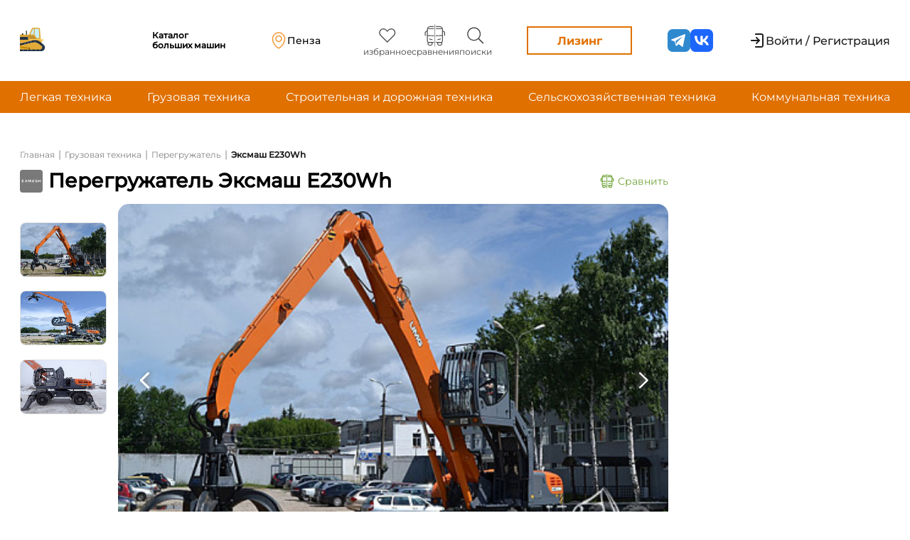

--- FILE ---
content_type: text/html; charset=UTF-8
request_url: https://solyarka.com/products/e230wh
body_size: 21378
content:
<!doctype html>
<html lang="ru">

<head>
    <!-- CSRF Token -->
    <meta name="csrf-token" content="HBg4QQLCdZ9n6G9ppTN44RYYi93YCwajuvg3wrjk">
    <meta charset="UTF-8">
    <meta name="viewport"
        content="width=device-width, user-scalable=no, initial-scale=1.0, maximum-scale=1.0, minimum-scale=1.0">
    <meta http-equiv="X-UA-Compatible" content="ie=edge">


            <!-- Yandex.Metrika counter -->
        <script type="text/javascript">
            (function(m, e, t, r, i, k, a) {
                m[i] = m[i] || function() {
                    (m[i].a = m[i].a || []).push(arguments)
                };
                m[i].l = 1 * new Date();
                k = e.createElement(t), a = e.getElementsByTagName(t)[0], k.async = 1, k.src = r, a.parentNode.insertBefore(
                    k, a)
            })
            (window, document, "script", "https://mc.yandex.ru/metrika/tag.js", "ym");
            ym(88191810, "init", {
                clickmap: true,
                trackLinks: true,
                accurateTrackBounce: true,
                webvisor: true
            });
        </script>

        <!-- Google tag (gtag.js) -->
        <script async src="https://www.googletagmanager.com/gtag/js?id=G-C1ZLRN0XPQ"></script>
        <script>
            window.dataLayer = window.dataLayer || [];

            function gtag() {
                dataLayer.push(arguments);
            }
            gtag('js', new Date());
            gtag('config', 'G-C1ZLRN0XPQ');
        </script>

        <noscript>
            <div><img src="https://mc.yandex.ru/watch/88191810" style="position:absolute; left:-9999px;" alt="" />
            </div>
        </noscript>
        <!-- /Yandex.Metrika counter -->

        <script src="//code.jivo.ru/widget/OCfLMgbSyD" async></script>
        <script>
            window.yaContextCb = window.yaContextCb || []
        </script>
        <script src="https://yandex.ru/ads/system/context.js" async></script>
    
        <title>Новый Перегружатель
        Эксмаш
        E230Wh с ценами от дилеров
    </title>
    <meta name="description" content="Перегружатель Эксмаш E230Wh - предложение о продаже новой техники. Цены: по запросу. Переходите для изучения: описания технических характеристик, сравнения авто.">
    <meta property="og:title" content="Купить новый Эксмаш E230Wh от официального дилера на Солярка.ком ">
    <meta property="og:site_name" content="Солярка">
    <meta property="og:url" content=" https://solyarka.com/products/e230wh">
    <meta property="og:description" content=" Продажа новой Эксмаш E230Wh от дилера. Цена: по запросу. Переходите для изучения: описания, технических характеристик, сравнения авто..">
    <meta property="og:type" content="product">
            <meta property="og:image" content="/storage/images/products/e230wh-1663937567.png">
        <link rel="canonical" href="https://solyarka.com/products/e230wh" />
    <link rel="stylesheet" href="https://solyarka.com/css/main.css">
    <link rel="stylesheet" href="https://solyarka.com/css/services.css">
    <link rel="stylesheet" href="https://solyarka.com/css/card.css">
    <link rel="stylesheet" href="https://solyarka.com/css/brand.css">
    <style>
        .full-descr p {
            margin-bottom: 8px;
        }
    </style>
    <script src="https://cdnjs.cloudflare.com/ajax/libs/jquery/3.6.0/jquery.min.js"></script>
    <script src="https://api-maps.yandex.ru/2.1/?apikey=843694af-95fb-4fca-8267-7a9238030c05&lang=ru_RU" type="text/javascript"></script>
    <script type="application/ld+json">
        {
            "@context": "http://schema.org/",
            "@type": "Product",
            "name": "Эксмаш E230Wh",
            "image": "https://solyarka.com/storage/images/products/e230wh-1663937567.png",
            "description": "Продажа новой Эксмаш E230Wh от дилера. Цена: по запросу. Переходите для изучения: описания, технических характеристик, сравнения авто.",
            "brand": {
                "@type": "Brand",
                "name": "Эксмаш"
            },
            "offers": {
                "@type": "Offer",
                "priceCurrency": "RUB",
                "price": Уточняйте у дилеров",
                "url": "https://solyarka.com/products/e230wh",
                "availability": "https://schema.org/PreOrder",
                "itemCondition": "https://schema.org/NewCondition",
                "priceValidUntil": "2026-01-19"
            }
        }
    </script>

    <link rel="stylesheet" href="https://solyarka.com/css/header.css?ver=1.0.5">
    <link rel="stylesheet" href="https://solyarka.com/css/header-new.css?ver=1.0.2">
    <link rel="stylesheet" href="https://solyarka.com/css/fonts.css">
    <link rel="stylesheet" href="https://solyarka.com/css/app-DNiM3OUL.css">
    <link rel="stylesheet" href="https://solyarka.com/css/swiper-bundle.min.css">

    <link rel="apple-touch-icon" sizes="57x57" href="/apple-icon-57x57.png">
    <link rel="apple-touch-icon" sizes="60x60" href="/apple-icon-60x60.png">
    <link rel="apple-touch-icon" sizes="72x72" href="/apple-icon-72x72.png">
    <link rel="apple-touch-icon" sizes="76x76" href="/apple-icon-76x76.png">
    <link rel="apple-touch-icon" sizes="114x114" href="/apple-icon-114x114.png">
    <link rel="apple-touch-icon" sizes="120x120" href="/apple-icon-120x120.png">
    <link rel="apple-touch-icon" sizes="144x144" href="/apple-icon-144x144.png">
    <link rel="apple-touch-icon" sizes="152x152" href="/apple-icon-152x152.png">
    <link rel="apple-touch-icon" sizes="180x180" href="/apple-icon-180x180.png">
    <link rel="icon" type="image/png" sizes="192x192" href="/android-icon-192x192.png">
    <link rel="icon" type="image/png" sizes="32x32" href="/favicon-32x32.png">
    <link rel="icon" type="image/png" sizes="96x96" href="/favicon-96x96.png">
    <link rel="icon" type="image/png" sizes="16x16" href="/favicon-16x16.png">
    <link rel="manifest" href="/manifest.json">
    <meta name="msapplication-TileColor" content="#ffffff">
    <meta name="msapplication-TileImage" content="/ms-icon-144x144.png">
    <meta name="theme-color" content="#ffffff">

    <style>
        .header_login {
            display: flex;
        }

        .header_login a:not(:last-child) {
            /* padding-right: 40px; */
        }

        .header-like {
            display: flex;
            flex-direction: column;
            align-items: center;
            margin: 0px 10px;
        }

        .header-buttons {
            display: flex;
        }

        .header-button_dilers {
            display: flex;
            align-items: center;
            border: none;
            background-color: white;
        }

        .header-button-span {
            font-weight: 500;
            font-size: 16px;
            color: black;
            font-family: Montserrat;
        }

        .img-vector-login {
            max-width: 18px;
            padding-right: 6px;
        }


        .span-like {
            font-weight: 400;
            font-size: 12px;
            line-height: 120%;
            color: black;
            font-family: Montserrat;
            color: #404040;
        }

        @media(max-width: 600px) {
            .span-like {
                display: none;
            }
        }

        a {
            text-decoration: none;
        }

        .header-button_login {
            width: 184px;
            height: 48px;
            background: #F2F2F2;
            border-radius: 4px;
            font-weight: 500;
            font-size: 16px;
            line-height: 140%;
            border: none;
            margin-right: 24px;
        }

        .last-breadcrumb {
            font-weight: bold;
            text-decoration: none;
            color: rgb(26, 26, 26);
            font-family: Montserrat;
            font-size: 12px;
            padding-top: 2px;
        }
    </style>

    <script src="https://solyarka.com/js/jquery-3.6.0.min.js"></script>
    <script src="https://unpkg.com/imask"></script>
    <script src="https://unpkg.com/just-validate@latest/dist/just-validate.production.min.js"></script>
    <script type="module" src="https://solyarka.com/js/ui-kit/index.js" defer></script>
</head>

<body>
    <header class="headerv2">
    <div class="headerv2-top">
        <div class="container">
            <a href="/" class="logo">
    <div class="logo_lottie" id="main_logo"></div>
    <span>Каталог больших машин</span>
</a>
            <a class="headerv2-geo location-a popup-link" href="#popup_3">
    <span class="headerv2-geo_description">Ваше местоположение</span>
    <div class="headerv2-geo_wrapper">
        <svg class="svg">
    <use xlink:href="/img/svg/sprite.svg#geo"/>
</svg>
                    <script>
                $(document).ready(function() {
                    $.ajax({
                        url: '/main_citie_load',
                        method: 'POST',
                        data: {
                            "_token": "HBg4QQLCdZ9n6G9ppTN44RYYi93YCwajuvg3wrjk",
                        },
                        success: function(response) {
                            document.querySelectorAll('.headerv2-geo_wrapper').forEach(i => i.innerHTML = response)
                        }
                    })
                })
            </script>
            </div>

</a>
            <ul class="headerv2-menu">
    <li class="headerv2-menu_item">
        <a href="https://solyarka.com/favorites" class="headerv2-menu_link">
            <svg class="svg">
    <use xlink:href="/img/svg/sprite.svg#heart"/>
</svg>
            <span>избранное</span>
            <p id="favorites_count" class="input-p-compare"></p>
        </a>
    </li>
    <li class="headerv2-menu_item">
        <a href="https://solyarka.com/compare" class="headerv2-menu_link">
            <svg class="svg">
    <use xlink:href="/img/svg/sprite.svg#compare"/>
</svg>
            <span>сравнения</span>
            <p id="compare_input" class="input-p-compare"></p>
        </a>
    </li>
    <li class="headerv2-menu_item">
        <a href="https://solyarka.com/searches" class="headerv2-menu_link">
            <svg class="svg">
    <use xlink:href="/img/svg/sprite.svg#search"/>
</svg>
            <span>поиски</span>
            <p id="compare_search" class="input-p-compare"></p>
        </a>
    </li>
</ul>



            <a href="https://gazprombank-autoleasing.solyarka.com?utm_source=solarka&utm_campaign=landing" target='_blank' class="headerv2-leasing">Лизинг</a>
            <ul class='social-media'>
    <li class='social-media_item'>
        <a class='social-media_link' href="https://t.me/solyarka_com" target='_blank'>
            <svg class="svg">
    <use xlink:href="/img/svg/sprite.svg#telegram"/>
</svg>
        </a>
    </li>
    <li class='social-media_item'>
        <a class='social-media_link' href="https://vk.com/solyarka_com" target='_blank'>
            <svg class="svg">
    <use xlink:href="/img/svg/sprite.svg#vk"/>
</svg>
        </a>
    </li>
</ul>
            <div class="headerv2-auth">
            <a href="/login" class="headerv2-noauth">
            <svg class="svg">
    <use xlink:href="/img/svg/sprite.svg#enter"/>
</svg>
            <span>Войти / Регистрация</span>
        </a>
    </div>
            <button class="burger">
    <div class="burger-line"></div>
</button>
        </div>
        <div class="mobile dn">
    <div class="headerv2-auth">
            <a href="/login" class="headerv2-noauth">
            <svg class="svg">
    <use xlink:href="/img/svg/sprite.svg#enter"/>
</svg>
            <span>Войти / Регистрация</span>
        </a>
    </div>
    <ul class="headerv2-menu">
    <li class="headerv2-menu_item">
        <a href="https://solyarka.com/favorites" class="headerv2-menu_link">
            <svg class="svg">
    <use xlink:href="/img/svg/sprite.svg#heart"/>
</svg>
            <span>избранное</span>
            <p id="favorites_count" class="input-p-compare"></p>
        </a>
    </li>
    <li class="headerv2-menu_item">
        <a href="https://solyarka.com/compare" class="headerv2-menu_link">
            <svg class="svg">
    <use xlink:href="/img/svg/sprite.svg#compare"/>
</svg>
            <span>сравнения</span>
            <p id="compare_input" class="input-p-compare"></p>
        </a>
    </li>
    <li class="headerv2-menu_item">
        <a href="https://solyarka.com/searches" class="headerv2-menu_link">
            <svg class="svg">
    <use xlink:href="/img/svg/sprite.svg#search"/>
</svg>
            <span>поиски</span>
            <p id="compare_search" class="input-p-compare"></p>
        </a>
    </li>
</ul>



    <a href="https://gazprombank-autoleasing.solyarka.com?utm_source=solarka&utm_campaign=landing" target='_blank' class="headerv2-leasing">Лизинг</a>
    <hr>
    <a class="headerv2-geo location-a popup-link" href="#popup_3">
    <span class="headerv2-geo_description">Ваше местоположение</span>
    <div class="headerv2-geo_wrapper">
        <svg class="svg">
    <use xlink:href="/img/svg/sprite.svg#geo"/>
</svg>
                    <script>
                $(document).ready(function() {
                    $.ajax({
                        url: '/main_citie_load',
                        method: 'POST',
                        data: {
                            "_token": "HBg4QQLCdZ9n6G9ppTN44RYYi93YCwajuvg3wrjk",
                        },
                        success: function(response) {
                            document.querySelectorAll('.headerv2-geo_wrapper').forEach(i => i.innerHTML = response)
                        }
                    })
                })
            </script>
            </div>

</a>
    <hr>
    <ul class='social-media'>
    <li class='social-media_item'>
        <a class='social-media_link' href="https://t.me/solyarka_com" target='_blank'>
            <svg class="svg">
    <use xlink:href="/img/svg/sprite.svg#telegram"/>
</svg>
        </a>
    </li>
    <li class='social-media_item'>
        <a class='social-media_link' href="https://vk.com/solyarka_com" target='_blank'>
            <svg class="svg">
    <use xlink:href="/img/svg/sprite.svg#vk"/>
</svg>
        </a>
    </li>
</ul>
</div>
    </div>
    <!-- <div class="headerv2-middle">
        <div class="sdegbj_1e4" style='width: 100%'>
    <a href="https://logistika-expo.ru/registration/?erid=VtzqvP2qdx/&payed_promocode=MPLGM9" target='_blank' style='display: flex'>
        <img src="/img/euampdzfby/LOG_1920x150.gif" alt="logistika-expo.ru" style='width: 100%'>
    </a>
</div>
    </div> -->
    <div class="headerv2-bottom">
        <div class="container">
            <nav class="menu_links">
                <ul class="menu_links-ul">
                    <li> <a href="/category/lyogkaya-tekhnika">Легкая техника</a></li>
                    <li> <a href="/category/gruzovaya-tekhnika">Грузовая техника</a></li>
                    <li> <a href="/category/stroitelnaya-i-dorozhnaya-tekhnika">Строительная и дорожная техника</a></li>
                    <li> <a href="/category/selskokhozyajstvennaya-tekhnika">Сельскохозяйственная техника</a></li>
                    <li> <a href="/category/komunalnaya-tekhnika">Коммунальная техника</a></li>
                </ul>
            </nav>
        </div>
    </div>
</header>
    <main class="main-content">
        <!-- <div class="main-content_adv">
            <a href="https://rostselmash.com/construction/loader/" class="brand-adv brand-adv--left" target='_blank'>
                <img src="/img/reklama/rostselmash/Solyarka_left_324x1080.png" alt="">
            </a>
        </div> -->
        <div class="container">
                <div class="content wrapper">
        <div class="content_list">
            <nav class="content_tittle_link2">
                <ul class="content_tittle_link">
                    <li><a href="/">Главная</a></li>
                    <li>
                        <p> | </p>
                    </li>
                                            <li> <a href="https://solyarka.com/category/gruzovaya-tekhnika">Грузовая техника</a>
                        </li>
                        <li>
                            <p> | </p>
                        </li>
                                        <li> <a href="https://solyarka.com/category/peregruzhatel">Перегружатель</a></li>
                                            
                        <li>
                            <p> | </p>
                        </li>
                        <li class="last-breadcrumb">
                            Эксмаш E230Wh
                        </li>
                                </nav>

            <div class="content_tittle_block">
                <div class="content_tittle">
                    <div style="display: flex; align-items: center;" class="content_tittle-subblock">
                        
                                                    <img src="https://solyarka.com/storage/images/brands/logo/6nYjPNubALbKTClmg0E9B7cpEHgfFHwR4FajtWLZ.svg" alt="Картинка бренда Эксмаш" title="Бренд Эксмаш">
                        
                        <h1>
                                                            Перегружатель
                                                                                        Эксмаш
                                                        E230Wh
                        </h1>
                    </div>
                    <div id="add_compare_button">
                        <button class="button-compareb" name="id_product" value="4338"
                            onclick="addCompareProduct(this)">
                            <img src="https://solyarka.com/img/compare/greencompare.svg" alt="Картинка автобуса" title="Картинка сравнений"
                                style="max-width: 28px; width: 100%; padding-right: 5px;">
                            Сравнить
                        </button>
                    </div>

                    
                    
                    
                    
                    
                    

                    
                    
                    
                    
                    

                    
                </div>

                
                
                
            </div>

            <div class="slider-container" style="">
                                    <div class="slider">
                        <div class="slider-nav">
                            <div class="swiper-wrapper">
                                                                    <div class="swiper-slide">
                                        <img src="/storage/images/products/thumbnail/e230wh-1663937567.png"
                                            alt="Главное изображение ЭКСМАШ E230WH"
                                            title="Главное изображение Перегружатель Эксмаш E230Wh">
                                    </div>

                                                                                                                                                                                                    <div class="swiper-slide">
                                                <img src="/storage/images/products/e230wh-11663937567.png"
                                                    alt="Изображение 1 ЭКСМАШ E230WH"
                                                    title="Изображение 1 Перегружатель Эксмаш E230Wh">
                                            </div>
                                                                                                                                                                <div class="swiper-slide">
                                                <img src="/storage/images/products/e230wh-21663937567.png"
                                                    alt="Изображение 2 ЭКСМАШ E230WH"
                                                    title="Изображение 2 Перегружатель Эксмаш E230Wh">
                                            </div>
                                                                                                                                        </div>
                        </div>

                        <div class="slider-main">
                            <div class="swiper-wrapper">
                                                                    <div class="swiper-slide">
                                        <img src="/storage/images/products/e230wh-1663937567.png"
                                            alt="Главное изображение ЭКСМАШ E230WH"
                                            title="Главное изображение Перегружатель Эксмаш E230Wh">
                                    </div>

                                                                                                                                                                                                    <div class="swiper-slide">
                                                <img src="/storage/images/products/e230wh-11663937567.png"
                                                    alt=" Изображение 1 ЭКСМАШ E230WH"
                                                    title="Изображение 1 Перегружатель Эксмаш E230Wh">
                                            </div>
                                                                                                                                                                <div class="swiper-slide">
                                                <img src="/storage/images/products/e230wh-21663937567.png"
                                                    alt=" Изображение 2 ЭКСМАШ E230WH"
                                                    title="Изображение 2 Перегружатель Эксмаш E230Wh">
                                            </div>
                                                                                                                                        </div>
                        </div>


                        <div class="swiper-pagination"></div>
                                                                                    
                                <button class="swiper-button-prev"  alt="Левая белая кнопка слайдера изображений" title="Кнопка слайдера левая"></button>
                                <button class="swiper-button-next" alt="Правая белая кнопка слайдера изображений" title="Кнопка слайдера правая"></button>
                            
                                                                        </div>
                            </div>

            <div class="content_auto_img_block">
                <div class="content_auto_img_main">
                </div>
            </div>

            <div class="content_auto_info_list">
                <div class="content_auto_info">
                                            

                                                                                                                                                                <div class="content_auto_info_param">
                                            <p>Рабочий объем двигателя</p>
                                            <p style="margin-top: 6px;">
                                                                                                    6,1 л
                                                                                            </p>
                                        </div>
                                                                                                                                                                                        <div class="content_auto_info_param">
                                            <p>Тип двигателя</p>
                                            <p style="margin-top: 6px;">
                                                                                                    Дизельный двигатель 
                                                    ...
                                                                                            </p>
                                        </div>
                                                                                                                                                                                        <div class="content_auto_info_param">
                                            <p>Количество цилиндров</p>
                                            <p style="margin-top: 6px;">
                                                                                                    6 
                                                                                            </p>
                                        </div>
                                                                                                                                                                                        <div class="content_auto_info_param">
                                            <p>Макс. мощность</p>
                                            <p style="margin-top: 6px;">
                                                                                                    178 л.с.
                                                                                            </p>
                                        </div>
                                                                                                                                                                                        <div class="content_auto_info_param">
                                            <p>Макс. крутящий момент</p>
                                            <p style="margin-top: 6px;">
                                                                                                    2000 Н*м (кг*м) при 
                                                    ...
                                                                                            </p>
                                        </div>
                                                                                                                                                                                        <div class="content_auto_info_param">
                                            <p>Используемое топливо</p>
                                            <p style="margin-top: 6px;">
                                                                                                    Дизель 
                                                                                            </p>
                                        </div>
                                                                                                                                                                                        <div class="content_auto_info_param">
                                            <p>Двигатель</p>
                                            <p style="margin-top: 6px;">
                                                                                                    Deutz BF 6M 2012 C (
                                                    ...
                                                                                            </p>
                                        </div>
                                                                                                                                                                                        <div class="content_auto_info_param">
                                            <p>Ход поршня</p>
                                            <p style="margin-top: 6px;">
                                                                                                    126 мм
                                                                                            </p>
                                        </div>
                                                                                                                                                                                        <div class="content_auto_info_param">
                                            <p>Диаметр цилиндра</p>
                                            <p style="margin-top: 6px;">
                                                                                                    101 мм
                                                                                            </p>
                                        </div>
                                                                                                                                                                                                                                                                                                                                                                                                                                                                                                                                                                                                                                                                                        </div>
            </div>

            <div class="content_auto_img_block" style="border: 0px;">
                <div class="content_auto_img_main">
                    <div class="seller_info">
                                                    <a href="#mods" class="mods-a">Модификации: 0</a>
                                                <a href="https://exmash.com/catalog/ekskavatory-exmash/peregruzhateli/e230wh-peregruzhatel/" rel="nofollow" target="_blank">E230WH</a>
                    </div>
                </div>
            </div>

            
            <div class="content_auto_img_block">
                <div class="content_auto_img_main">
                </div>
            </div>

            <div class="description-price">
                <div class="description-first">
                    <div class="content_technical_specification">
                        <p class="comparename">Описание</p>
                        <div class="short_descr">
                                                            Краткая информация подготавливается
                                                    </div>
                    </div>
                </div>
                <!-- <div class="product-price">
    <div class="product-price_block">
        <span>Цена</span>
        <a href="#dealer">
                            Уточняйте у дилеров
                    </a>
    </div>
    <button class="ui-button ui-button--rectangular ui-button--primary popup-link" aria-label="Перейти к форме - Связаться с дилером" href="#popupmess"><span>Связаться с дилером</span>
        <svg class="svg">
    <use xlink:href="/img/svg/sprite.svg#paper-plane"/>
</svg></button>
    <button class="ui-button ui-button--rectangular ui-button--secondary" aria-label="Перейти к форме - Купить в лизинг" data-popup="2"><span>Купить в лизинг</span></button>
</div>
 -->
                <div class="product-price">
                    <div class="product-price_block">
                        <span>Цена</span>
                        <a href="#dealer">
                                                            Уточняйте у дилеров
                                                    </a>
                    </div>
                    <!-- <button class="ui-button ui-button--rectangular ui-button--primary" aria-label="Перейти к форме - Связаться с дилером" data-popup="5"><span>Связаться с дилером</span>
                        <svg class="svg">
    <use xlink:href="/img/svg/sprite.svg#paper-plane"/>
</svg></button>
 -->
                    <!-- <button class="ui-button ui-button--rectangular ui-button--secondary" aria-label="Перейти к форме - Купить в лизинг" data-popup="2"><span>Купить в лизинг</span></button>
 -->
                    <a href="https://gazprombank-autoleasing.solyarka.com?utm_source=solarka&utm_campaign=landing" target="_blank" class="ui-button ui-button--rectangular ui-button--secondary">
                        <span>Купить в лизинг</span>
                    </a>
                </div>
                <div id="popuplogin" class="popup">
                    <div class="popup__body">
                        <div class="popup__content">
                            <div class="popup_textlogin">
                                <a href="/login">Войдите</a> или <a href="/login">Зарегистрируйтесь</a>
                            </div>
                        </div>
                    </div>
                </div>
                <div id="popuplk" class="popup">
                    <div class="popup__body">
                        <div class="popup__content">
                            <div class="popup_textlogin">
                                Ваше обращение отправлено!<br> Статус отслеживайте в <a href="/account">Личном кабинете</a>
                            </div>
                        </div>
                    </div>
                </div>


                <div id="popupmess" class="popup">
                    <div class="popup__body">
                        <div class="popup__content" style="max-width: 688px">
                            <a href="#header_menu" class="popup__close close-popup"></a>
                            <div class="popup__tittlelike">Связаться с дилером</div>
                            <form action="javascript:createChatUserDealer()">
                                <div class="popup__text">
                                    <div id="content_brand_list" class="messagefor-dealer"
                                        style="display: flex;
                                 flex-direction: column;">
                                        <select name="diler_id" id="selectbox1" class="diler-sel dillers-id">
                                                                                            <option value="[398]">Все дилеры                                                         ЭКСМАШ
                                                                                                    </option>
                                                                                                    <option value="398">БОРУС-СТ</option>
                                                                                                                                    </select>
                                        <select name="select-type" id="selectbox1" class="diler-sel diler-message-theme" required>
                                            <option value="0" selected class="optfor_sel">Тип обращения</option>
                                            <option value="1">Запрос коммерческого предложения</option>
                                            <option value="2">Запрос информации о работе дилерского центра</option>
                                            <option value="3">Вопрос о товаре</option>
                                            <option value="4">Прочие вопросы</option>
                                        </select>

                                        <div class="advantages">
                                            <div class="advantages_name">
                                                <p>Преимущества</p>
                                            </div>
                                            <div class="advantages_row">
                                                <img src="/img/check_sign.svg" alt="Картинка с зеленой галкой" title="Зеленая галка">
                                                <p>Быстрая и простая связь с дилером</p>
                                            </div>
                                            <div class="advantages_row">
                                                <img src="/img/check_sign.svg" alt="Картинка с зеленой галкой" title="Зеленая галка">
                                                <p>Удобная система отзывов</p>
                                            </div>
                                            <div class="advantages_row">
                                                <img src="/img/check_sign.svg" alt="Картинка с зеленой галкой" title="Зеленая галка">
                                                <p>Максимально выгодное предложение в одном месте</p>
                                            </div>
                                        </div>
                                        <textarea name="textdiler" id="diltext" class="popup-message" placeholder="Текст обращения" maxlength="650" required></textarea>

                                        <label for="file_dealer" id="label_input_file" class="addfile-d"
                                            style="cursor: pointer;">
                                            <img src="/img/addfile.svg" alt="Картинка со скрепкой" title="Прикрепить файл">
                                            <p>Прикрепить файл</p>
                                        </label>
                                        <input type="file" id="file_dealer" name="files[]" style="display: none;"
                                            multiple>
                                        <div class="show-files-title" style="padding: 10px 0 0 10px;
    color: #eb821a;"></div>

                                        <script>
                                            function createChatUserDealer() {
                                                document.querySelector('#popupUserDealerSend').click()
                                                let dealer_id = $(".dillers-id").val();
                                                let chat_theme = $(".diler-message-theme").val();
                                                let chat_message = $("#diltext").val();
                                                let files = $("#file_dealer")[0].files;
                                                console.log(dealer_id + ' ' + chat_theme + ' ' + chat_message)
                                                console.log(files);

                                                dealer_id = dealer_id.replace(/[^0-9]/g, ',').split(",");
                                                console.log(dealer_id);

                                                const formData = new FormData()

                                                // formData.append("files", files);
                                                // formData.append("chat_message", chat_message);
                                                // formData.append("dealer_id", dealer_id);

                                                formData.set("_token", "HBg4QQLCdZ9n6G9ppTN44RYYi93YCwajuvg3wrjk");
                                                formData.set("chat_message", chat_message);
                                                formData.set("chat_theme", chat_theme);
                                                formData.set("product_id", "4338");

                                                // formData.set("dealer_id", dealer_id);

                                                for (let index = 0; index < dealer_id.length; index++) {
                                                    formData.append('dealer_id[]', dealer_id[index]);
                                                }

                                                for (let index = 0; index < files.length; index++) {
                                                    formData.append('files[]', files[index]);
                                                    console.log(files[index]);
                                                }
                                                console.log(formData);

                                                $.ajax({
                                                    url: "/create_user_dealer_chat",
                                                    method: "post",
                                                    data:
                                                        // {
                                                        //     "_token": "HBg4QQLCdZ9n6G9ppTN44RYYi93YCwajuvg3wrjk",
                                                        //     dealer_id: dealer_id,
                                                        //     chat_message: chat_message,
                                                        //     files: files,
                                                        // }

                                                        formData,
                                                    processData: false,
                                                    contentType: false,
                                                    success: function(response) {
                                                        console.log(response)
                                                        $("#diler_id").value = "";
                                                        $("#diltext").value = "";
                                                        $("#file_dealer").value = '';
                                                    }
                                                })
                                            }
                                        </script>
                                        
                                                                                     <a href="#popuplogin" class="popup-link" id="popupUserDealerSend" style="display: none;" hidden></a>
                                            <button class="reviews-button green-addbutt" type="submit">
                                                Отправить
                                            </button>
                                                                            </div>
                                </div>
                            </form>

                        </div>
                    </div>
                </div>
            </div>

            <div class="content_technical_specification full-descr">
                <p class="comparename">Полное описание</p>
                <div class="short_descr">
                                            <p>Колесный погрузчик E230WH представляет собой экскаватор, предназначенный для погрузочных и разгрузочных работ различных материалов, в частности для лома черных и цветных металлов и лесоматериалов. К выполняемым функциям экскаватора относится копание траншей и ям до максимальной глубины 7 метров, в зависимости от установленного грейфера. Машина характеризуется высокими показателями производительности за счет укомплектованного немецкого двигателя марки Deutz с мощностью в 178 лошадиных сил или 131 кВт. Выпуском экскаватора занимается производственная компания ЗАО &laquo;EXMASH&raquo;, располагающаяся в городе Тверь.</p>

<h2>Технические параметры</h2>

<p>Exmach E230WH характеризуется как погрузчик с высокими показателями надежности и экономичности за счет качественного европейского комплектующего оборудования. В частности, основными техническими характеристиками экскаватора являются:</p>

<ul>
	<li>двигатель типа BF 06M 212C, охлаждающийся посредством двухконтурной системы;</li>
	<li>радиаторов марки Orlandi Radiatori, состоящие из двух контуров и обеспечивающие охлаждение двигателя за счет циркуляции антифриза и гидравлического масла;</li>
	<li>КПП от немецкой компании ZF, состоящая из двух скоростей с возможностью переключения с нагрузками;</li>
	<li>тормозная система, состоящая из дисков и работающая посредством гидропривода;</li>
	<li>гидравлика произведена по схеме LUDV (высокопрочные гидравлические элементы), которые выпускаются компанией Bosch-Rexroth.</li>
</ul>

<h2>Рабочее место</h2>

<p>Управление погрузчиком осуществляется в кабине, обусловленная функцией гидравлического подъема на высоту 2 метров, что позволяет вести контроль за процессом работы. Наличие клапана &laquo;анти-шок&raquo; позволяет предостеречь обрывы рабочих узлов и кабины, обеспечить легкое их понижение и исключить обрывы гидравлических элементов.</p>

<h2>Стоимость</h2>

<p>Цена на экскаватор E240WH предоставляется по запросу, что обусловлено комплектацией заказчика, а так же его качеством и высокой надежностью. Купить новый колесный экскаватор-погрузчик E230WH или задать вопрос можно прямо на сайте, обратившись к консультанту. Гарантия при покупке новой машины распространяется на 24 месяца или не менее 1500 моточасов работы мотора. Купить погрузчик E230WH и комплектующие к нему, а также более детально узнать об узлах управления можно у официального дилера в России компании &laquo;Exmash&raquo;.</p>
                        
                    
                </div>
            </div>

            
            
            
            
            
            



                            <div class="content_technical_specification">
                    <p class="comparename comparenamemargin">Технические характеристики</p>
                    <div class="content_tech_spec_list" id="button_list">
                        <ul>

                                                            <li>
                                    <div class="content_tech_spec_li" id="test"
                                        onclick="DropDown('0')">
                                        <p>Двигатель</p>
                                        <img src="https://solyarka.com/img/card/black_arrow_up.svg" id="arrow_img" alt="Картинка черной стрелки" title="Черная стрелка">
                                    </div>
                                    <ul class="content_tech_spec_ul_info ul_list" id="0">
                                                                                    <li class="content_tech_spec_li_info">
                                                <p>Рабочий объем двигателя</p>
                                                <p>6,1 л</p>
                                            </li>
                                                                                    <li class="content_tech_spec_li_info">
                                                <p>Тип двигателя</p>
                                                <p>Дизельный двигатель </p>
                                            </li>
                                                                                    <li class="content_tech_spec_li_info">
                                                <p>Количество цилиндров</p>
                                                <p>6 </p>
                                            </li>
                                                                                    <li class="content_tech_spec_li_info">
                                                <p>Макс. мощность</p>
                                                <p>178 л.с.</p>
                                            </li>
                                                                                    <li class="content_tech_spec_li_info">
                                                <p>Макс. крутящий момент</p>
                                                <p>2000 Н*м (кг*м) при об./м</p>
                                            </li>
                                                                                    <li class="content_tech_spec_li_info">
                                                <p>Используемое топливо</p>
                                                <p>Дизель </p>
                                            </li>
                                                                                    <li class="content_tech_spec_li_info">
                                                <p>Двигатель</p>
                                                <p>Deutz BF 6M 2012 C (Германия) </p>
                                            </li>
                                                                                    <li class="content_tech_spec_li_info">
                                                <p>Ход поршня</p>
                                                <p>126 мм</p>
                                            </li>
                                                                                    <li class="content_tech_spec_li_info">
                                                <p>Диаметр цилиндра</p>
                                                <p>101 мм</p>
                                            </li>
                                                                            </ul>
                                </li>
                                                            <li>
                                    <div class="content_tech_spec_li" id="test"
                                        onclick="DropDown('1')">
                                        <p>Кузов</p>
                                        <img src="https://solyarka.com/img/card/black_arrow_up.svg" id="arrow_img" alt="Картинка черной стрелки" title="Черная стрелка">
                                    </div>
                                    <ul class="content_tech_spec_ul_info ul_list" id="1">
                                                                                    <li class="content_tech_spec_li_info">
                                                <p>ГМУ название (бортовые)</p>
                                                <p>Bosch-Rexroth </p>
                                            </li>
                                                                            </ul>
                                </li>
                                                            <li>
                                    <div class="content_tech_spec_li" id="test"
                                        onclick="DropDown('2')">
                                        <p>Эксплуатационные характеристики</p>
                                        <img src="https://solyarka.com/img/card/black_arrow_up.svg" id="arrow_img" alt="Картинка черной стрелки" title="Черная стрелка">
                                    </div>
                                    <ul class="content_tech_spec_ul_info ul_list" id="2">
                                                                                    <li class="content_tech_spec_li_info">
                                                <p>Высота подъема</p>
                                                <p>4,7/5,7 м</p>
                                            </li>
                                                                                    <li class="content_tech_spec_li_info">
                                                <p>Рабочая высота</p>
                                                <p>2 м</p>
                                            </li>
                                                                            </ul>
                                </li>
                                                            <li>
                                    <div class="content_tech_spec_li" id="test"
                                        onclick="DropDown('3')">
                                        <p>Трансмиссия</p>
                                        <img src="https://solyarka.com/img/card/black_arrow_up.svg" id="arrow_img" alt="Картинка черной стрелки" title="Черная стрелка">
                                    </div>
                                    <ul class="content_tech_spec_ul_info ul_list" id="3">
                                                                                    <li class="content_tech_spec_li_info">
                                                <p>Тип</p>
                                                <p>МКПП </p>
                                            </li>
                                                                                    <li class="content_tech_spec_li_info">
                                                <p>Число передач КП</p>
                                                <p>2 </p>
                                            </li>
                                                                            </ul>
                                </li>
                                                            <li>
                                    <div class="content_tech_spec_li" id="test"
                                        onclick="DropDown('4')">
                                        <p>Подвеска и тормоза</p>
                                        <img src="https://solyarka.com/img/card/black_arrow_up.svg" id="arrow_img" alt="Картинка черной стрелки" title="Черная стрелка">
                                    </div>
                                    <ul class="content_tech_spec_ul_info ul_list" id="4">
                                                                                    <li class="content_tech_spec_li_info">
                                                <p>Привод</p>
                                                <p>Гидравлический </p>
                                            </li>
                                                                            </ul>
                                </li>
                                                            <li>
                                    <div class="content_tech_spec_li" id="test"
                                        onclick="DropDown('5')">
                                        <p>Шины и диски</p>
                                        <img src="https://solyarka.com/img/card/black_arrow_up.svg" id="arrow_img" alt="Картинка черной стрелки" title="Черная стрелка">
                                    </div>
                                    <ul class="content_tech_spec_ul_info ul_list" id="5">
                                                                                    <li class="content_tech_spec_li_info">
                                                <p>Передние</p>
                                                <p>10.00-20/7.0 </p>
                                            </li>
                                                                                    <li class="content_tech_spec_li_info">
                                                <p>Задние</p>
                                                <p>10.00-20/7.0 </p>
                                            </li>
                                                                                    <li class="content_tech_spec_li_info">
                                                <p>Тип</p>
                                                <p>Колеса </p>
                                            </li>
                                                                                    <li class="content_tech_spec_li_info">
                                                <p>Тип колес</p>
                                                <p>Дисковые </p>
                                            </li>
                                                                                    <li class="content_tech_spec_li_info">
                                                <p>Шины</p>
                                                <p>10.00-20/7.0 </p>
                                            </li>
                                                                            </ul>
                                </li>
                                                            <li>
                                    <div class="content_tech_spec_li" id="test"
                                        onclick="DropDown('6')">
                                        <p>Страна производства</p>
                                        <img src="https://solyarka.com/img/card/black_arrow_up.svg" id="arrow_img" alt="Картинка черной стрелки" title="Черная стрелка">
                                    </div>
                                    <ul class="content_tech_spec_ul_info ul_list" id="6">
                                                                                    <li class="content_tech_spec_li_info">
                                                <p>Страна производства</p>
                                                <p>Россия </p>
                                            </li>
                                                                            </ul>
                                </li>
                                                            <li>
                                    <div class="content_tech_spec_li" id="test"
                                        onclick="DropDown('7')">
                                        <p>Электрооборудование</p>
                                        <img src="https://solyarka.com/img/card/black_arrow_up.svg" id="arrow_img" alt="Картинка черной стрелки" title="Черная стрелка">
                                    </div>
                                    <ul class="content_tech_spec_ul_info ul_list" id="7">
                                                                                    <li class="content_tech_spec_li_info">
                                                <p>Аккумуляторы</p>
                                                <p>1x12/190 В/А·ч</p>
                                            </li>
                                                                                    <li class="content_tech_spec_li_info">
                                                <p>Напряжение</p>
                                                <p>12 В</p>
                                            </li>
                                                                            </ul>
                                </li>
                                                            <li>
                                    <div class="content_tech_spec_li" id="test"
                                        onclick="DropDown('8')">
                                        <p>Характеристики А/М полной массой</p>
                                        <img src="https://solyarka.com/img/card/black_arrow_up.svg" id="arrow_img" alt="Картинка черной стрелки" title="Черная стрелка">
                                    </div>
                                    <ul class="content_tech_spec_ul_info ul_list" id="8">
                                                                                    <li class="content_tech_spec_li_info">
                                                <p>Макс. скорость, не менее</p>
                                                <p>18 км/ч</p>
                                            </li>
                                                                            </ul>
                                </li>
                                                            <li>
                                    <div class="content_tech_spec_li" id="test"
                                        onclick="DropDown('9')">
                                        <p>Весовые параметры и нагрузки</p>
                                        <img src="https://solyarka.com/img/card/black_arrow_up.svg" id="arrow_img" alt="Картинка черной стрелки" title="Черная стрелка">
                                    </div>
                                    <ul class="content_tech_spec_ul_info ul_list" id="9">
                                                                                    <li class="content_tech_spec_li_info">
                                                <p>Полная масса а/м</p>
                                                <p>23500 кг</p>
                                            </li>
                                                                            </ul>
                                </li>
                            
                        </ul>
                    </div>
                </div>
            

            

                                        
            <!-- Reviews section begin -->

            <section class="reviews">
    <div class="section-title">
    <h2>Отзывы</h2>
</div>
                <!-- <p class="test2_pnew">Ваш отзыв будет первым. Добавьте его скорее!</p> -->
        <p class="test2_pnew">Пока отзывов нет</p>
        <!-- <a href="#popup" class="popup-link center-button">
        <button class="reviews-button" type="submit">
            + Добавить отзыв
        </button>
    </a> -->
</section>


<div id="popup" class="popup">
    <div class="popup__body">
        <div class="popup__content popup__content2456">
            <a href="#header_menu" class="popup__close2 close-popup"></a>
            <div class="popup__tittlelike">Добавить отзыв</div>
            <form action="javascript:addComment()" id="form">
                <div class="popup__text">
                    <div id="content_brand_list" class="content_brand_list2456">
                        <div class="popup-raiting">
                            <span class="span-raiting">Оценка:</span>
                            <div class="rating" data-value="5" id="add_rating"></div>
                        </div>
                        <textarea type="text" placeholder="Текст отзыва..." class="popup-message" name="Usertext" maxlength="650"
                            onchange="trimValue(this)" required></textarea>
                        <div class="popup-text">Нажимая кнопку “Добавить отзыв” вы соглашаетесь на <a href="/personal-data-processing"
                                class="personal-a">обработку персональных данных.</a></div>
                        <a href="#popup2" class="popup-link" style="display: none;"></a>
                        <button class="reviews-button green-addbutt" type="submit">
                            Добавить отзыв
                        </button>
                    </div>
                </div>
            </form>
        </div>
    </div>
</div>

    <div id="popup2" class="popup">
        <div class="popup__body">
            <div class="popup__content popup__content2456">
                <img src="/img/prices/Pop up.png" alt="Всплывающая картинка добавления отзыва" title="Добавить отзыв" class="popup2-img">
            </div>
        </div>
    </div>

<div id="popup3" class="popup">
    <div class="popup__body">
        <div class="popup__content popup__content2456">
            <img src="/img/prices/Pop up_error.png" alt="Всплываюшая картинка ошибки" title="Ошибка" class="popup2-img">
        </div>
    </div>
</div>

    <input type="text" value="null" hidden name="user_id" id="user_id">

<script>
    function trimValue(el){
        if(el.value.trim() == '')
        {
            el.value = '';
        }
    }


    // function getLikes(value) {
    //     $.ajax({
    //         url: "/review_count_like",
    //         method: "POST",
    //         data: {
    //             "_token": "HBg4QQLCdZ9n6G9ppTN44RYYi93YCwajuvg3wrjk",
    //             value: value
    //         },
    //         success: function(response) {
    //             // console.log(response)
    //             // console.log($("#like_count_"+value));
    //             $(".like-p#like_count_" + value).html(response);
    //         }
    //     })
    // }

    // function getDislikes(value) {
    //     $.ajax({
    //         url: "/review_dislike_count",
    //         method: "POST",
    //         data: {
    //             "_token": "HBg4QQLCdZ9n6G9ppTN44RYYi93YCwajuvg3wrjk",
    //             value: value
    //         },
    //         success: function(response) {
    //             $(".like-p#dislike_count_" + value).html(response);
    //         }
    //     })
    // }

    function like(el) {
        var user_id = $("#user_id").val();
        var value = el.value;

        $.ajax({
            url: "/review_like",
            method: "POST",
            data: {
                "_token": "HBg4QQLCdZ9n6G9ppTN44RYYi93YCwajuvg3wrjk",
                user_id: user_id,
                value: value
            },
            success: function(response) {
                // console.log(response)
                // getLikes(value);
                // getDislikes(value);
                getReviews();
            }
        })
    }

    function dislike(el) {
        var user_id = $("#user_id").val();
        var value = el.value;

        $.ajax({
            url: "/review_dislike",
            method: "POST",
            data: {
                "_token": "HBg4QQLCdZ9n6G9ppTN44RYYi93YCwajuvg3wrjk",
                user_id: user_id,
                value: value
            },
            success: function(response) {
                // console.log(response);
                // getLikes(value);
                // getDislikes(value);
                getReviews();
            }
        })
    }
</script>

            <!-- Reviews section end -->


            
            
            
            

                            <div class="content_technical_specification">
                    <div class="comparename comparename__nameblock">
                        <div style="display: flex; align-items: center;">
                            <img src="https://solyarka.com/storage/images/brands/logo/6nYjPNubALbKTClmg0E9B7cpEHgfFHwR4FajtWLZ.svg"
                                style="max-width:32px; width:100%; margin-right:6px" alt="Логотип бренда ЭКСМАШ" title="Бренд ЭКСМАШ">
                            <p class="comparename-h22">Дилеры бренда ЭКСМАШ                             </p>
                        </div>
                        <div>
                            <a href="/services_filter?brand=470&range=10000" class="show_all">
                                <button class="show_all-button">
                                    <span class="look-allspan">Смотреть все</span>
                                    <img src="/img/GREENARR.svg" class="arrgreensvg" alt="Картинка с зеленой стрелкой влево" title="Зеленая стрелка">
                                </button>
                            </a>
                        </div>
                    </div>

        <div class="diler__prices" id="dealers">
            <div class="diler__prices-info" style="grid-template-columns: 1fr 1fr;">
                <span class="diler__prices-span">Наименование</span>
                <span class="diler__prices-span">Телефон</span>
                <span class="diler__prices-span">Режим работы</span>
            </div>

                                                <div class="diler__prices-info2">
                        <div class="diler__prices-info2-block">
                            <span class="diler__prices-span2" style="display: block;">
                                <a href="/dealers/398"
                                    style="color: black;">БОРУС-СТ</a><br>
                                <span style="color: #007AFF; font-size: 12px;">
                                                                                                                                                                        Компания (дилер) |
                                                                                                                                                                                Сервис
                                                                                                                                                        </span><br>
                                <span class="dealer_locationspan"
                                    style="color: #6e6e6e; font-size: 10px;">г Киров, Мелькомбинатовский проезд, д 7</span>
                            </span>
                            <span class="diler__prices-span2 doppadd-span doppadd-span2" style="display: block;">
                                                                    <a href="tel: +84951459655" class="diler-timep">
                                        +84951459655
                                    </a>
                                                                
                                
                                
                                
                                
                                
                            </span>
                            <span class="diler__prices-span2 doppadd-span" style="display: block;">
                                <p class="diler-timep">
                                                                            Пн-Пт с 09:00 до 20:00
                                                                    </p>
                            </span>
                        </div>
                        <hr class="hr-diler">
                    </div>
                                    </div>
    </div>
    
            <p class="comparename nameblock2">Где купить ЭКСМАШ</p>
        <div class="location-map">
            <div id="map-398" class="mt-2 maps-398"
                style="width: 100%; height: 400px; display: none;"></div>

            <script type="text/javascript">
                $(document).ready(function() {
                    var data = [{"id":398,"name":"БОРУС-СТ","jur_name":"ООО «БОРУС-СТ»","type_id":1,"site":"https:\/\/exmash.com\/","logo":"","description":null,"created_at":"2022-11-07T20:06:04.000000Z","updated_at":"2022-11-07T20:06:04.000000Z","deleted_at":null,"inn":4345348318,"kpp":4345348318,"geoposition_id":1988,"worktime":"Пн-Пт с 09:00 до 20:00","address":null,"points":[{"id":1280,"name":"Диллерский центр (главный офис)","company_id":398,"description":null,"published":1,"deleted_at":null,"created_at":"2022-11-07T20:06:04.000000Z","updated_at":"2022-11-07T20:06:04.000000Z","geoposition_id":1988,"worktime":"Пн-Пт с 09:00 до 20:00","site":"https:\/\/exmash.com\/","logo":null,"address":null,"vk":null,"instagram":null,"pivot":{"company_id":398,"point_id":1280},"geoposition":{"id":1988,"point_name":"Диллерский центр (главный офис)","latitude":58.59003,"longitude":49.62653,"postal_code":"610035","country":"Россия","city":"Киров","city_district":"null","street":"Мелькомбинатовский проезд","house":"7","house_type":"д","address":"г Киров, Мелькомбинатовский проезд, д 7","region":"Приволжский","created_at":"2022-11-07T20:06:04.000000Z","updated_at":"2022-11-07T20:06:04.000000Z","block":"null","block_type":"null"},"photos":[],"types":[{"id":6,"title":"Компания (дилер)","slug":"dealer","priority":1,"parent_id":null,"pivot":{"point_id":1280,"point_type_id":6},"attributes":[]},{"id":2,"title":"Сервис","slug":"service","priority":4,"parent_id":null,"pivot":{"point_id":1280,"point_type_id":2},"attributes":[{"id":1,"name":"Ремонт КПП","slug":"","type":"price","unit":null,"parent_id":null,"is_filterable":1,"deleted_at":null,"created_at":null,"updated_at":null,"pivot":{"point_type_id":2,"point_attribute_id":1}},{"id":2,"name":"Ремонт топливной системы","slug":"","type":"price","unit":null,"parent_id":null,"is_filterable":1,"deleted_at":null,"created_at":null,"updated_at":null,"pivot":{"point_type_id":2,"point_attribute_id":2}},{"id":9,"name":"Ремонт двигателя","slug":"","type":"price","unit":null,"parent_id":null,"is_filterable":1,"deleted_at":null,"created_at":null,"updated_at":null,"pivot":{"point_type_id":2,"point_attribute_id":9}},{"id":10,"name":"Ремонт ходовой части","slug":"","type":"price","unit":null,"parent_id":null,"is_filterable":1,"deleted_at":null,"created_at":null,"updated_at":null,"pivot":{"point_type_id":2,"point_attribute_id":10}},{"id":11,"name":"Ремонт тормозной системы","slug":"","type":"price","unit":null,"parent_id":null,"is_filterable":1,"deleted_at":null,"created_at":null,"updated_at":null,"pivot":{"point_type_id":2,"point_attribute_id":11}},{"id":12,"name":"Ремонт электрооборудования","slug":"","type":"price","unit":null,"parent_id":null,"is_filterable":1,"deleted_at":null,"created_at":null,"updated_at":null,"pivot":{"point_type_id":2,"point_attribute_id":12}},{"id":13,"name":"Диагностика","slug":"","type":"price","unit":null,"parent_id":null,"is_filterable":1,"deleted_at":null,"created_at":null,"updated_at":null,"pivot":{"point_type_id":2,"point_attribute_id":13}},{"id":14,"name":"3D сход-развал","slug":"","type":"price","unit":null,"parent_id":null,"is_filterable":1,"deleted_at":null,"created_at":null,"updated_at":null,"pivot":{"point_type_id":2,"point_attribute_id":14}},{"id":15,"name":"Ремонт рефрижераторов","slug":"","type":"price","unit":null,"parent_id":null,"is_filterable":1,"deleted_at":null,"created_at":null,"updated_at":null,"pivot":{"point_type_id":2,"point_attribute_id":15}},{"id":16,"name":"Сварочные работы","slug":"","type":"price","unit":null,"parent_id":null,"is_filterable":1,"deleted_at":null,"created_at":null,"updated_at":null,"pivot":{"point_type_id":2,"point_attribute_id":16}},{"id":17,"name":"Аргонная сварка","slug":"","type":"price","unit":null,"parent_id":null,"is_filterable":1,"deleted_at":null,"created_at":null,"updated_at":null,"pivot":{"point_type_id":2,"point_attribute_id":17}},{"id":18,"name":"Шиномонтаж","slug":"","type":"price","unit":null,"parent_id":null,"is_filterable":1,"deleted_at":null,"created_at":null,"updated_at":null,"pivot":{"point_type_id":2,"point_attribute_id":18}},{"id":19,"name":"Кузовной ремонт","slug":"","type":"price","unit":null,"parent_id":null,"is_filterable":1,"deleted_at":null,"created_at":null,"updated_at":null,"pivot":{"point_type_id":2,"point_attribute_id":19}},{"id":20,"name":"Замена масла","slug":"","type":"price","unit":null,"parent_id":null,"is_filterable":1,"deleted_at":null,"created_at":null,"updated_at":null,"pivot":{"point_type_id":2,"point_attribute_id":20}},{"id":24,"name":"Туалет","slug":"","type":"option","unit":null,"parent_id":null,"is_filterable":1,"deleted_at":null,"created_at":null,"updated_at":null,"pivot":{"point_type_id":2,"point_attribute_id":24}},{"id":21,"name":"Заправка и ремонт кондиционера","slug":"","type":"price","unit":null,"parent_id":null,"is_filterable":1,"deleted_at":null,"created_at":null,"updated_at":null,"pivot":{"point_type_id":2,"point_attribute_id":21}},{"id":22,"name":"Малярно-кузовной ремонт","slug":"","type":"price","unit":null,"parent_id":null,"is_filterable":1,"deleted_at":null,"created_at":null,"updated_at":null,"pivot":{"point_type_id":2,"point_attribute_id":22}},{"id":23,"name":"Охраняемая парковка","slug":"","type":"option","unit":null,"parent_id":null,"is_filterable":1,"deleted_at":null,"created_at":null,"updated_at":null,"pivot":{"point_type_id":2,"point_attribute_id":23}},{"id":25,"name":"Ремонт легковых автомобилей","slug":"","type":"option","unit":null,"parent_id":null,"is_filterable":1,"deleted_at":null,"created_at":null,"updated_at":null,"pivot":{"point_type_id":2,"point_attribute_id":25}},{"id":26,"name":"Ремонт грузовых автомобилей","slug":"","type":"option","unit":null,"parent_id":null,"is_filterable":1,"deleted_at":null,"created_at":null,"updated_at":null,"pivot":{"point_type_id":2,"point_attribute_id":26}},{"id":27,"name":"Ремонт автобусов","slug":"","type":"option","unit":null,"parent_id":null,"is_filterable":1,"deleted_at":null,"created_at":null,"updated_at":null,"pivot":{"point_type_id":2,"point_attribute_id":27}},{"id":28,"name":"Ремонт грузовых прицепов","slug":"","type":"option","unit":null,"parent_id":null,"is_filterable":1,"deleted_at":null,"created_at":null,"updated_at":null,"pivot":{"point_type_id":2,"point_attribute_id":28}},{"id":29,"name":"Ремонт цистерн","slug":"","type":"option","unit":null,"parent_id":null,"is_filterable":1,"deleted_at":null,"created_at":null,"updated_at":null,"pivot":{"point_type_id":2,"point_attribute_id":29}},{"id":30,"name":"Ремонт строительной техники","slug":"","type":"option","unit":null,"parent_id":null,"is_filterable":1,"deleted_at":null,"created_at":null,"updated_at":null,"pivot":{"point_type_id":2,"point_attribute_id":30}},{"id":31,"name":"Ремонт дорожной техники","slug":"","type":"option","unit":null,"parent_id":null,"is_filterable":1,"deleted_at":null,"created_at":null,"updated_at":null,"pivot":{"point_type_id":2,"point_attribute_id":31}},{"id":32,"name":"Ремонт сельскохозяйственной техники","slug":"","type":"option","unit":null,"parent_id":null,"is_filterable":1,"deleted_at":null,"created_at":null,"updated_at":null,"pivot":{"point_type_id":2,"point_attribute_id":32}}]}]}],"phones":[{"id":2017,"phone":84951459655,"pivot":{"company_id":398,"phone_id":2017}}],"emails":[{"id":641,"email":"info@exmash.com","pivot":{"company_id":398,"email_id":641}}],"geoposition":{"id":1988,"point_name":"Диллерский центр (главный офис)","latitude":58.59003,"longitude":49.62653,"postal_code":"610035","country":"Россия","city":"Киров","city_district":"null","street":"Мелькомбинатовский проезд","house":"7","house_type":"д","address":"г Киров, Мелькомбинатовский проезд, д 7","region":"Приволжский","created_at":"2022-11-07T20:06:04.000000Z","updated_at":"2022-11-07T20:06:04.000000Z","block":"null","block_type":"null"}}];

                    $('.maps-398').css('display', 'block');
                    ymaps.ready(init);

                    function init() {
                        // Создание карты.
                        var myMap = new ymaps.Map("map-398", {
                            center: [58.59003,
                                49.62653
                            ],
                            zoom: 17
                        }, {
                            searchControlProvider: 'yandex#search'
                        });

                        data.forEach(function(row) {
                            var myPlacemark = new ymaps.Placemark([row.geoposition.latitude, row.geoposition
                                .longitude
                            ], {
                                balloonContentHeader: '<a href="/dealers/' + row.id + '">' + row.name +
                                    '</a>',
                                balloonContent: row.geoposition.address,
                                balloonContentFooter: row.worktime,
                            }, {
                                preset: 'islands#redDotIcon',
                                iconColor: '#ff0000'
                            });
                            myMap.geoObjects.add(myPlacemark);
                        });

                        myMap.setBounds(myMap.geoObjects.getBounds(), {
                            checkZoomRange: true,
                            zoomMargin: 10
                        });
                    }
                });
            </script>
        </div>
    
                        <p class="comparename compareblockname nameblock2">Сравнения</p>
            <div class="compare">
                                    <div class="compare__triple">
                        <div class="compareleftblock">
                            <div class="compareleftblock__firstblock">
                                <div class="compareleftblock__firstbloc_img1">
                                    <a href="https://solyarka.com/products/e230wh" onclick="return false;">
                                                                                    <img src="/storage/images/products/e230wh-1663937567.png"
                                                alt="Картинка ЭКСМАШ E230WH"
                                                title="ЭКСМАШ E230WH"
                                                style="height: 128px; width: 192px; object-fit: cover; border: 1px solid #E0E0E0;
border-radius: 8px;">
                                                                                <div class="compareleftblock__firstbloc_name1">
                                            <img src="https://solyarka.com/storage/images/brands/logo/6nYjPNubALbKTClmg0E9B7cpEHgfFHwR4FajtWLZ.svg" alt="Логотип ЭКСМАШ" title="ЭКСМАШ" class="logoimg_svg">
                                            <div
                                                style="max-width: 120px; display: -webkit-box;
    -webkit-line-clamp: 2;
    -webkit-box-orient: vertical;
    overflow: hidden;">
                                                <a href="https://solyarka.com/products/e230wh"
                                                    class="productname_ahref">
                                                    E230WH
                                                </a>
                                            </div>
                                        </div>
                                    </a>
                                    <input type="text" value="4338" id="product_id" hidden>
                                </div>
                                <img src="https://solyarka.com/img/compare/newcompare01.svg" alt="Картинка сравнений" title="Сравнение"
                                    style="max-width: 28px">
                                                                                                            <div class="compareleftblock__firstbloc_img2">
                                            <a href="https://solyarka.com/products/ygz-220-borus-Jpq"
                                                onclick="return false;">
                                                                                                    <img src="/storage/images/products/ygz-220-borus-1677499694.jpg"
                                                        alt="Картинка YONGGONG YGZ 220 Borus"
                                                        title="YONGGONG YGZ 220 Borus"
                                                        style="height: 128px; width: 192px; object-fit: cover; border: 1px solid #E0E0E0;
border-radius: 8px;">
                                                                                                <div class="compareleftblock__firstbloc_name2">
                                                    <img src="https://solyarka.com/storage/images/brands/logo/cbpheu9g7YxYfy3AYnQ42CdVouTYHaJt0ezRQ5iL.svg"
                                                        class="logoimg_svg" alt="Логотип YONGGONG" title="YONGGONG">
                                                    <div
                                                        style="max-width: 120px; display: -webkit-box;
    -webkit-line-clamp: 2;
    -webkit-box-orient: vertical;
    overflow: hidden;">
                                                        <a href="https://solyarka.com/products/ygz-220-borus-Jpq"
                                                            class="productname_ahref">
                                                            YGZ 220 Borus
                                                        </a>
                                                    </div>
                                                </div>
                                            </a>
                                        </div>
                                                                                                </div>
                            <div class="compareleftblock__firstblock_all">
                                                                                                                                                                                                                                                                                                                                                                                                                                                                                                                                                                                                                                                                                                                                                                                                                                                                                                                                                                                                                                                                                                                                                                                                                                                                                                                                                                                                                                                                                                                                                                                                                                                                                                                                                                                                                                                                                                                                                                                                                                                                                                                                                                                                                                                                                                                                                                                                                                                                                                                                                                                                                                                                                                                                                                                                                                                                                                                                                                                                                                                                                                                                                                                                                                                                                                                                                                                                                                                                                                                                                                                                                                                                                                                                                                                                                                                                                                                                                                                                                                                                                                                                                                                                                                                                                                                                                                                                                                                                                                                                                                                                                                                                                                                                                                                                                                                                                                                                                                                                                                                                                                                                                                                                                                                                                                                                                                                                                                                                                                                                                                                                                                                                                                                                                                                                                                                                                                                                                                                                                                                                                                                                                                                                                                                                                                                                                                                                                                                                                                                                                                                                                                                                                                                                                                                                                                                                                                                                                                                                                                                                                                                                                                                                                                                                                                                                                                                                                                                                                                                                                                                                                                                                                                                                                                                                                                                                                                                                                                                                                                                                                                                                                                                                                                                                                                                                                                                                                                                                                                                                                                                                                                                                                                                                                                                                                                                                                                                                                                                                                                                                                                                                                                                                                                                                                                                                                                                                                                                                                                                                                                                                                                                                                                                                                                                                                                                                                                                                                                                                                                                                                                                                                                                                                                                                                                                                                                                                                                                                                                                                                                                                                                                                                                                                                                                                                                                                                                                                                                                                                                                                                                                                                                                                                                                                                                                                                                                                                                                                                                                                                                                                                                                                                                                                                                                                                                                                                                                                                                                                                                                                                                                                                                                                                                                                                                                                                                                                                                                                                                                                                                                                                                                                                                                                                                                                                                                                                                                                                                                                                                                                                                                                                                                                                                                                                                                                                                                                                                                                                                                                                                                                                                                                                                                                                                                                                                                                                                                                                                                                                                                                                                                                                                                                                                                                                                                                                                                                                                                                                                                                                                                                                                                                                                                                                                                                                <div class="compareleftblock__firstblock_1">
                                                                <div class="compareleftblock__firstblock_1_benz">
                                                                    МКПП
                                                                    </div>
                                                                <div class="compareleftblock__firstblock_1_nameeng">
                                                                    Тип</div>
                                                                <div class="compareleftblock__firstblock_1_benz2">
                                                                    Гусеницы
                                                                    </div>
                                                            </div>
                                                                                                                                                                                                                                                                                                                                                                                                                                                                                                                                                                                                                                                                                                                                                                                                                                                                                                                                                                                                                                                                                                                                                                                                                                                                                                                                                                                                                                                                                                                                                                                                                                                                                                                                                                                                                                                                                                                                                                                                                                                                                                                                                                                                                                                                                                                                                                                                                                                                                                                                                                                                                                                                                                                                                                                                                                                                                                                                                                                                                                                                                                                                                                                                                                                                                                                                                                                                                                                                                                                                                                                                                                                                                                                                                                                                                                                                                                                                                                                                                                                                                                                                                                                                                                                                                                                                                                                                                                                                                                                                                                                                                                                                                                                                                                                                                                                                                                                                                                                                                                                                                                                                                                                                                                                                                                                                                                                                                                                                                                                                                                                                                                                                                                                                                                                                                                                                                                                                                                                                                                                                                                                            <div class="compareleftblock__firstblock_1">
                                                                <div class="compareleftblock__firstblock_1_benz">
                                                                    Колеса
                                                                    </div>
                                                                <div class="compareleftblock__firstblock_1_nameeng">
                                                                    Тип</div>
                                                                <div class="compareleftblock__firstblock_1_benz2">
                                                                    Гусеницы
                                                                    </div>
                                                            </div>
                                                                                                                                                                                                                                                                                                                                                                                                                                                                                                                                                                                                                                                                                                                                                                                                                                                                                                                                                                                                                                                                                                                                                                                                                                                                                                                                                                                                                                                                                                                                                                                                                                                                                                                                                                                                                                                                                                                                                                                                                                                                                                                                                                                                                                                                                                                                                                                                                                                                                                                                                                                                                                                                                                                                                                                                                                                                                                                                                                                                                                                                                                                                                                                                                                                                                                                                                                                                                                                                                                                                                                                                                                                                                                                                                                                                                                                                                                                                                                                                                                                                                                                                                                                                                                                                                                                                                                                                                                                                                                                                                                                                                                                                                                                                                                                                                                                                                                                                                                                                                                                                                                                                                                                                                                                                                                                                                                                                                                                                                                                                                                                                                                                                                                                                                                                                                                                                                                                                                                                                                                                                                                                                                                                                                                                                                                                                                                                                                                                                                                                                                                                                                                                                                                                                                                                                                                                                                                                                                                                                                                                                                                                                                                                                                                                                                                                                                                                                                                                                                                                                                                                                                                                                                                                                                                                                                                                                                                                                                                                                                                                                                                                                                                                                                                                                                                                                                                                                                                                                                                                                                                                                                                                                                                                                                                                                                                                                                                                                                                            </div>
                        </div>
                        <img class="compare__line" src="https://solyarka.com/img/compare/line.png" alt="Разделительная линия для сравнений" title="Разделительная линия">

                        <div class="comparerigthblock">
                                                                                                <input type="text" id="mass_att" value="20038" hidden>
                                                                                                                                                                    <input type="text" id="mass_att" value="20038" hidden>
                                                                            <div class="compareleftblock__firstblock2" onclick="compare(id)"
                                            id="15658">
                                            <div class="compareleftblock__firstbloc_img3"><a href=""
                                                    onclick="return false;">
                                                                                                            <img src="/storage/images/products/e230wh-1663937567.png"
                                                            alt="Картинка ЭКСМАШ E230WH"
                                                            title="ЭКСМАШ E230WH"
                                                            style="    display: block;
    width: 142px;
    height: 94px;
    max-width: 144px;
    object-fit: cover;
    <!-- border: 1px solid #E0E0E0 -->;
    border-radius: 4px;">
                                                                                                    </a>
                                                <div class="compareleftblock__firstbloc_name3">
                                                    <img src="https://solyarka.com/storage/images/brands/logo/6nYjPNubALbKTClmg0E9B7cpEHgfFHwR4FajtWLZ.svg"
                                                        class="logoimg_svg2" alt="Логотип ЭКСМАШ" title="ЭКСМАШ">
                                                    <div
                                                        style="max-width: 110px; display: -webkit-box;
    -webkit-line-clamp: 2;
    -webkit-box-orient: vertical;
    overflow: hidden;">
                                                        <a href="https://solyarka.com/products/e230wh"
                                                            class="productname_ahref">
                                                            E230WH
                                                        </a>
                                                    </div>
                                                </div>
                                            </div>
                                            <img src="https://solyarka.com/img/compare/newcompare01.svg" alt="Картинка сравнений" title="Сравнение"
                                                class="compare__img">
                                            <div class="compareleftblock__firstbloc_img3"><a href=""
                                                    onclick="return false;">
                                                                                                            <img src="/storage/images/products/dx520mh-1673786136.jpeg"
                                                            alt="Картинка DOOSAN DX520MH"
                                                            title="DOOSAN DX520MH"
                                                            style="    display: block;
    width: 142px;
    height: 94px;
    max-width: 144px;
    object-fit: cover;
    <!-- border: 1px solid #E0E0E0 -->;
    border-radius: 4px;">
                                                                                                    </a>
                                                <div class="compareleftblock__firstbloc_name4">
                                                    <img src="https://solyarka.com/storage/images/brands/logo/iqYuc00Bm1SlgXa2GNbsym9BiRgF6oYkOyZ2k0ed.svg"
                                                        class="logoimg_svg2" alt="Логотип DOOSAN" title="DOOSAN">
                                                    <div
                                                        style="max-width: 110px; display: -webkit-box;
    -webkit-line-clamp: 2;
    -webkit-box-orient: vertical;
    overflow: hidden;">
                                                        <a href="https://solyarka.com/products/dx520mh-uNw"
                                                            class="productname_ahref">
                                                            DX520MH
                                                        </a>
                                                    </div>
                                                </div>
                                            </div>
                                        </div>
                                                                                                                                                                    <input type="text" id="mass_att" value="20038" hidden>
                                                                            <div class="compareleftblock__firstblock2" onclick="compare(id)"
                                            id="20046">
                                            <div class="compareleftblock__firstbloc_img3"><a href=""
                                                    onclick="return false;">
                                                                                                            <img src="/storage/images/products/e230wh-1663937567.png"
                                                            alt="Картинка ЭКСМАШ E230WH"
                                                            title="ЭКСМАШ E230WH"
                                                            style="    display: block;
    width: 142px;
    height: 94px;
    max-width: 144px;
    object-fit: cover;
    <!-- border: 1px solid #E0E0E0 -->;
    border-radius: 4px;">
                                                                                                    </a>
                                                <div class="compareleftblock__firstbloc_name3">
                                                    <img src="https://solyarka.com/storage/images/brands/logo/6nYjPNubALbKTClmg0E9B7cpEHgfFHwR4FajtWLZ.svg"
                                                        class="logoimg_svg2" alt="Логотип ЭКСМАШ" title="ЭКСМАШ">
                                                    <div
                                                        style="max-width: 110px; display: -webkit-box;
    -webkit-line-clamp: 2;
    -webkit-box-orient: vertical;
    overflow: hidden;">
                                                        <a href="https://solyarka.com/products/e230wh"
                                                            class="productname_ahref">
                                                            E230WH
                                                        </a>
                                                    </div>
                                                </div>
                                            </div>
                                            <img src="https://solyarka.com/img/compare/newcompare01.svg" alt="Картинка сравнений" title="Сравнение"
                                                class="compare__img">
                                            <div class="compareleftblock__firstbloc_img3"><a href=""
                                                    onclick="return false;">
                                                                                                            <img src="/storage/images/products/ygz-600-borus-1677501886.jpg"
                                                            alt="Картинка YONGGONG YGZ 600 Borus"
                                                            title="YONGGONG YGZ 600 Borus"
                                                            style="    display: block;
    width: 142px;
    height: 94px;
    max-width: 144px;
    object-fit: cover;
    <!-- border: 1px solid #E0E0E0 -->;
    border-radius: 4px;">
                                                                                                    </a>
                                                <div class="compareleftblock__firstbloc_name4">
                                                    <img src="https://solyarka.com/storage/images/brands/logo/cbpheu9g7YxYfy3AYnQ42CdVouTYHaJt0ezRQ5iL.svg"
                                                        class="logoimg_svg2" alt="Логотип YONGGONG" title="YONGGONG">
                                                    <div
                                                        style="max-width: 110px; display: -webkit-box;
    -webkit-line-clamp: 2;
    -webkit-box-orient: vertical;
    overflow: hidden;">
                                                        <a href="https://solyarka.com/products/ygz-600-borus-O4G"
                                                            class="productname_ahref">
                                                            YGZ 600 Borus
                                                        </a>
                                                    </div>
                                                </div>
                                            </div>
                                        </div>
                                                                                                                                                                    <input type="text" id="mass_att" value="20038" hidden>
                                                                            <div class="compareleftblock__firstblock2" onclick="compare(id)"
                                            id="15330">
                                            <div class="compareleftblock__firstbloc_img3"><a href=""
                                                    onclick="return false;">
                                                                                                            <img src="/storage/images/products/e230wh-1663937567.png"
                                                            alt="Картинка ЭКСМАШ E230WH"
                                                            title="ЭКСМАШ E230WH"
                                                            style="    display: block;
    width: 142px;
    height: 94px;
    max-width: 144px;
    object-fit: cover;
    <!-- border: 1px solid #E0E0E0 -->;
    border-radius: 4px;">
                                                                                                    </a>
                                                <div class="compareleftblock__firstbloc_name3">
                                                    <img src="https://solyarka.com/storage/images/brands/logo/6nYjPNubALbKTClmg0E9B7cpEHgfFHwR4FajtWLZ.svg"
                                                        class="logoimg_svg2" alt="Логотип ЭКСМАШ" title="ЭКСМАШ">
                                                    <div
                                                        style="max-width: 110px; display: -webkit-box;
    -webkit-line-clamp: 2;
    -webkit-box-orient: vertical;
    overflow: hidden;">
                                                        <a href="https://solyarka.com/products/e230wh"
                                                            class="productname_ahref">
                                                            E230WH
                                                        </a>
                                                    </div>
                                                </div>
                                            </div>
                                            <img src="https://solyarka.com/img/compare/newcompare01.svg" alt="Картинка сравнений" title="Сравнение"
                                                class="compare__img">
                                            <div class="compareleftblock__firstbloc_img3"><a href=""
                                                    onclick="return false;">
                                                                                                            <img src="/storage/images/products/yglz-400-borus-1673427357.jpg"
                                                            alt="Картинка YONGGONG YGLZ 400 BORUS"
                                                            title="YONGGONG YGLZ 400 BORUS"
                                                            style="    display: block;
    width: 142px;
    height: 94px;
    max-width: 144px;
    object-fit: cover;
    <!-- border: 1px solid #E0E0E0 -->;
    border-radius: 4px;">
                                                                                                    </a>
                                                <div class="compareleftblock__firstbloc_name4">
                                                    <img src="https://solyarka.com/storage/images/brands/logo/cbpheu9g7YxYfy3AYnQ42CdVouTYHaJt0ezRQ5iL.svg"
                                                        class="logoimg_svg2" alt="Логотип YONGGONG" title="YONGGONG">
                                                    <div
                                                        style="max-width: 110px; display: -webkit-box;
    -webkit-line-clamp: 2;
    -webkit-box-orient: vertical;
    overflow: hidden;">
                                                        <a href="https://solyarka.com/products/yglz-400-borus-ABb"
                                                            class="productname_ahref">
                                                            YGLZ 400 BORUS
                                                        </a>
                                                    </div>
                                                </div>
                                            </div>
                                        </div>
                                                                                                                        </div>
                    </div>
                            </div>
            
    

    <div style="margin-top: 30px;
    max-width: 912px;
    overflow: auto;">
        <!-- Yandex.RTB R-A-1668217-2 -->
<div id="yandex_rtb_R-A-1668217-2"></div>
<script defer>
    window.yaContextCb.push(() => {
        Ya.Context.AdvManager.render({
            renderTo: 'yandex_rtb_R-A-1668217-2',
            blockId: 'R-A-1668217-2'
        })
    })
</script>
    </div>

    <!-- <div class="content_auto_img_block"></div> -->

    
    

    </div>
    <aside>
    <!-- <div style="position:sticky;top:20px;display:flex;flex-direction:column;gap:1em;">
        <a href="https://www.liugongrussia.ru/?utm_source=partner&utm_medium=banner1&utm_campaign=promo&erid=2VtzqvP1ULp" style="position:sticky;top:20px" target="_blank">
            <img src="/img/euampdzfby/112212212.jpg" alt="www.liugongrussia.ru" style="width:100%">
        </a>
        <a href="https://ctt-expo.ru/registration/?erid=2VtzqvavRJN/&payed_promocode=MPLGM9" style="position:sticky;top:20px" target="_blank">
            <img src="/img/euampdzfby/CTT_288x400.gif" alt="ctt-expo.ru" style="width:100%">
        </a>
        <a href="https://comvex.ru/registration/?erid=2VtzqxDoxpN/&payed_promocode=MPLGM9" style="position:sticky;top:20px" target="_blank">
            <img src="/img/euampdzfby/COM_288x400.gif" alt="comvex.ru" style="width:100%">
        </a>
    </div> -->

    <!-- <div class='sfdgeb_1e3' style="margin-bottom: 16px; max-height: 288px; height: 20vw">
        <a href="https://solyarka.com/point/3031" target="_blank" onclick="ym(88191810,'reachGoal','banner_kedasa_click'); return true;" style='display: flex'>
            <img src="/img/euampdzfby/kedasa_fin.png" alt="" style="width: 100%">
        </a>
    </div> -->
    <!-- <div style="position: sticky; top: 20px;"> -->
    <!-- Yandex.RTB R-A-1668217-6 -->
        <!-- <div id="yandex_rtb_R-A-1668217-6"></div> -->
    <!-- </div> -->
</aside>
<!--
<script defer>
    window.yaContextCb.push(() => {
        Ya.Context.AdvManager.render({
            renderTo: 'yandex_rtb_R-A-1668217-6',
            blockId: 'R-A-1668217-6'
        })
    })
</script> -->
    </div>
    <script>
        $(document).ready(function() {
            // sliders();

            $("#file_dealer").on('change', function() {
                $(".show-files-title").empty();
                $(".show-files-title").append('<b>Прикрепленные файлы:</b><br>');
                $.each(this.files, function(index, file) {
                    $(".show-files-title").append(index + 1 + '. ' + file['name'] + '<br>');
                });
            });
        });

        function getReviews() {
            var point = 4338;
            var type = "product";
            $.ajax({
                url: "/get_reviews",
                method: "POST",
                data: {
                    "_token": "HBg4QQLCdZ9n6G9ppTN44RYYi93YCwajuvg3wrjk",
                    point: point,
                    type: type
                },
                success: function(response) {
                    $(".reviews_div").html(response);
                    // sliders();
                    // pop();
                }
            })
        }

        function addComment() {
            document.querySelector('#popup2').click();
            var comment = $('[name="Usertext"]').val();
            if(comment.trim() === ''){
                popupOpen(document.getElementById('popup3'));
            }else{
                var id = 4338;
                var rating = $('#add_rating').data("value");
                var type = "product";
                $.ajax({
                    url: '/add_review',
                    method: 'POST',
                    data: {
                        "_token": "HBg4QQLCdZ9n6G9ppTN44RYYi93YCwajuvg3wrjk",
                        comment: comment,
                        id: id,
                        rating: rating,
                        type: type
                    },
                    success: function(response) {
                        if (response == 0) {
                            alert("Вы уже оставили отзыв! Спасибо!");
                        } else {
                            popupOpen(document.getElementById('popup2'));
                        }

                    },
                    error: function(error) {
                        popupOpen(document.getElementById('popup3'));
                    }
                });
            }
        }

        function compare(id) {
            // var compares = $('.compareleftblock__firstbloc_name4').val();
            var compares = $('#mass_att').val();
            var product = $('#product_id').val();
            let compare_list = "[20038,15658,20046,15330]"
            console.log(compare_list)
            $.ajax({
                url: '/product_compare',
                type: 'POST',
                data: {
                    "_token": "HBg4QQLCdZ9n6G9ppTN44RYYi93YCwajuvg3wrjk",
                    compare_id: id,
                    product: product,
                    compares: compares,
                    compare_list: compare_list
                },
                success: function(response) {

                    $('.compare__triple').remove();
                    $('.compare').html(response);
                    // console.log(response);
                },
            });
        };

        function addCompareProduct(elem) {
            var id_product = elem.value;

            $.ajax({
                url: '/product_add_compare',
                method: 'POST',
                data: {
                    "_token": "HBg4QQLCdZ9n6G9ppTN44RYYi93YCwajuvg3wrjk",
                    id_product: id_product
                },
                success: function(response) {
                    $('button-compareb').remove();
                    $('#add_compare_button').html(response);
                    countCompare();
                }
            })

        }
    </script>

    <script src="https://solyarka.com/js/swiper-bundle.js"></script>
    <script src="https://solyarka.com/js/list.js"></script>
    <script src="https://solyarka.com/js/script-new.js"></script>
    <script src="https://solyarka.com/js/slider-services.js"></script>
    <script src="https://solyarka.com/js/services.js"></script>
    <script src="https://solyarka.com/js/swiper-bundle.min.js"></script>
    <script src="https://solyarka.com/js/brand.js"></script>

        </div>
        <!-- <div class="main-content_adv">
            <a href="https://rostselmash.com/construction/loader/" class="brand-adv brand-adv--right" target='_blank'>
                <img src="/img/reklama/rostselmash/Solyarka_right_324x1080.gif" alt="">
            </a>
        </div> -->
    </main>
    <footer class="Footer Footer__body">
        <div class="Footer__firstblock">
            <div class="Footer_logo">
                <a href=https://solyarka.com><img src="/img/footerlogo.png" alt="Лого солярки в футере" title="Логотип Солярки" class="logo-footerimg"></a>
                <span class="logo-spanfooter">Солярка - портал о спецтехнике и коммерческом транспорте.</span>
                <a href="https://solyarka.com/contacts" style="text-decoration: none;">
                    <p class="Footer-h5">Контакты</p>
                </a>
                <!-- <a href="mailto:support@solyarka.com" class="a-mail-footer">
                    <img src="/img/at.png" alt="Оранжевая картинка почтовой собаки" title="Почтовая собака" style="max-width: 24px; margin-right: 5px;">
                    <span class="a-span-footer">support@solyarka.com</span>
                </a> -->
                <ul class='social-media'>
    <li class='social-media_item'>
        <a class='social-media_link' href="https://t.me/solyarka_com" target='_blank'>
            <svg class="svg">
    <use xlink:href="/img/svg/sprite.svg#telegram"/>
</svg>
        </a>
    </li>
    <li class='social-media_item'>
        <a class='social-media_link' href="https://vk.com/solyarka_com" target='_blank'>
            <svg class="svg">
    <use xlink:href="/img/svg/sprite.svg#vk"/>
</svg>
        </a>
    </li>
</ul>
            </div>
            <div class="Footer_categories">
                <div class="Footer_categories-showall">
                    <button class="arrow-click" onclick="Hideblock()">
                        <p class="Footer_categories-maina">Категории</p>
                        <img src="/img/headereight/arrowfooter.svg" class="arrow_showall" id="hide-arrow"
                            alt="Оранжевая стрелка в футере" title="Оранжевая стрелка">
                    </button>
                </div>
                <div class="Footer_categories-showhide" id="calc-block">
                    <a href="/category/lyogkaya-tekhnika" class="Footer_categories-a">Легкая техника</a>
                    <a href="/category/gruzovaya-tekhnika" class="Footer_categories-a">Грузовая техника</a>
                    <a href="/category/stroitelnaya-i-dorozhnaya-tekhnika" class="Footer_categories-a">Строительная и
                        дорожная техника</a>
                    <a href="/category/selskokhozyajstvennaya-tekhnika" class="Footer_categories-a">Сельскохозяйственная
                        техника</a>
                    <a href="/category/komunalnaya-tekhnika" class="Footer_categories-a">Коммунальная техника</a>
                </div>
            </div>
            <div class="Footer_popular">
                <div class="Footer_categories-showall">
                    <button class="arrow-click" onclick="Hideblock2()">
                        <p class="Footer_categories-maina">Популярные марки</p>
                        <img src="/img/headereight/arrowfooter.svg" class="arrow_showall" id="hide-arrow2"
                            alt="Оранжевая стрелка в футере" title="Оранжевая стрелка">
                    </button>
                </div>

                <div class="Footer_popular-grid" id="calc-block2">
                    <a href="https://solyarka.com/brand/kamaz" class="Footer_categories-a">Камаз</a>
                    <a href="https://solyarka.com/brand/maz" class="Footer_categories-a">МАЗ</a>
                    <a href="https://solyarka.com/brand/gaz" class="Footer_categories-a">ГАЗ</a>
                    <a href="https://solyarka.com/brand/mtz" class="Footer_categories-a">МТЗ</a>
                    <a href="https://solyarka.com/brand/komatsu" class="Footer_categories-a">Komatsu</a>
                    <a href="https://solyarka.com/brand/terex" class="Footer_categories-a">Terex</a>
                    <a href="https://solyarka.com/brand/deere" class="Footer_categories-a">Deere</a>
                    <a href="https://solyarka.com/brand/cat" class="Footer_categories-a">CAT</a>
                    <a href="https://solyarka.com/brand/liebherr" class="Footer_categories-a">LIEBHERR</a>
                    <a href="https://solyarka.com/brand/hitachi" class="Footer_categories-a">HITACHI</a>
                    <a href="https://solyarka.com/brand/volvo" class="Footer_categories-a">VOLVO</a>
                    <a href="https://solyarka.com/brand/sandvik" class="Footer_categories-a">SANDVIK</a>
                    <a href="https://solyarka.com/brand/zoomlion" class="Footer_categories-a">ZOOMLION</a>
                    <a href="https://solyarka.com/brand/sany" class="Footer_categories-a">SANY</a>
                    <a href="https://solyarka.com/brand/galichanin" class="Footer_categories-a">ГАЛИЧАНИН</a>
                    <a href="https://solyarka.com/brand/deere" class="Footer_categories-a">John Deere</a>
                    <a href="https://solyarka.com/brand/ural" class="Footer_categories-a">Ural</a>
                </div>
            </div>
        </div>
        <div class="Footer_lastblock">
            <span class="Footer_lastblock-span">© 2021–2025 ООО "ДИДЖИТАЛ ДЕВЕЛОПМЕНТ УАН". Все права защищены.</span>
            <div class="block-agree" style="display: flex; flex-direction: column;">
                <a href="https://solyarka.com/privacy-policy" class="Footer_lastblock-a">Политика конфиденциальности</a>
                <a href="https://solyarka.com/agree-policy" class="Footer_lastblock-a">Пользовательское соглашение</a>
            </div>
        </div>
    </footer>

    <!-- Pixel -->
    <script type="text/javascript">
        (function (d, w) {
            var n = d.getElementsByTagName("script")[0],
                s = d.createElement("script");
                s.type = "text/javascript";
                s.async = true;
                s.src = "https://qoopler.ru/index.php?ref="+d.referrer+"&page=" + encodeURIComponent(w.location.href);
                n.parentNode.insertBefore(s, n);
        })(document, window);
    </script>
    <!-- /Pixel -->

<!-- <div class="popup1 popup1--adv dn">
    <div class="popup1-background"></div>
    <div class="popup1-adv">
        <button class="popup-close">
            <svg>
                <use href="/img/svg/sprite.svg#close"></use>
            </svg>
        </button>
        <a href="https://logistika-expo.ru/registration/?erid=2VtzquttRD8/&payed_promocode=MPLGM9" target="_blank" class="popup1-adv dn" data-id="adv_1">
            <img src="/img/euampdzfby/LOG_630x630.gif" alt="logistika-expo.ru">
        </a>
        <a href="https://www.liugongrussia.ru/?utm_source=partner&utm_medium=banner2&utm_campaign=promo&erid=2VtzqxXdoig" target="_blank" class="popup1-adv dn" data-id="adv_2">
            <img src="/img/euampdzfby/photo_2025-03-21_13-22-25.jpg" alt="www.liugongrussia.ru">
        </a>
    </div>
</div> -->

<script>
// class PopupAdv {
//   #popup = document.querySelector('.popup1--adv')
//   #close = this.#popup.querySelector('.popup-close')
//   constructor() {
//     this.index = window.sessionStorage.getItem('popup_solyarka_push') ? +window.sessionStorage.getItem('popup_solyarka_push') : 1
//     this.block = null
//     this.init(5000)
//     this.closeHandler()
//   }
//   init(delay) {
//     if(+this.index <= 2) setTimeout(() => this.openPopup(), delay)

//   }
//   fade_in(selector, delay = 500) {
//     if (!selector) return
//     selector.classList.remove("fade");
//     delay > 0 ? setTimeout(() => selector.classList.add("dn"), delay) : selector.classList.add("dn");
//     document.querySelector('html').classList.remove('scroll')
//   }
//   fade_out(selector, delay = 100) {
//     if (!selector) return
//     selector.classList.remove("dn");
//     delay > 0 ? setTimeout(() => selector.classList.add("fade"), delay) : selector.classList.add("fade");
//     document.querySelector('html').classList.add('scroll')
//   }
//   openPopup() {
//     this.block = document.querySelector(`[data-id="adv_${this.index}"]`)
//     console.log(this.index, document.querySelector(`[data-id="adv_${this.index}"]`))
//     !this.#popup.classList.contains("fade") && (this.fade_out(this.block, 0), this.fade_out(this.#popup))
//     this.index < 2 ? this.index += 1 : this.index = 1
//     window.sessionStorage.setItem('popup_solyarka_push', this.index)
//   }
//   closeHandler() {
//     this.#close && this.#close.addEventListener("click", (e) => {
//       e.preventDefault()
//       this.closePopup()
//     });
//   }
//   closePopup() {
//     this.#popup.classList.contains("fade") && (this.fade_in(this.block, 0), this.fade_in(this.#popup))
//     this.init(60000)
//   }
// }

// new PopupAdv()
// window.addEventListener("unload", () => window.sessionStorage.setItem('popup_solyarka_push', 1))
</script>

    <div class="ui-popup dn">
    <div class="ui-popup_background"></div>
    <div class="ui-popup_wrapper location-popup dn" data-popup="1">
    <div class="ui-popup_header">
    <h5>Выбор города</h5>
    <button class="ui-popup_close">
    <span>Закрыть</span>
    <svg class="svg">
    <use xlink:href="/img/svg/sprite.svg#close"/>
</svg>
</button>
</div>
    <div class="location-popup_search">
        <div class="ui-text-input">
    
    <input type='search' placeholder='Регион, город или насёленный пункт' name="city">
</div>
    </div>
    <div class="location-popup_result">

    </div>
    <button class="ui-button ui-button--rectangular ui-button--primary" aria-label="Закрыть окно с выбором города" type="button"><span>Сохранить</span></button>
</div>
                    <div class="ui-popup_wrapper leasing-popup dn" data-popup="2">
    <div class="ui-popup_header">
    <h5>Купить в лизинг</h5>
    <button class="ui-popup_close">
    <span>Закрыть</span>
    <svg class="svg">
    <use xlink:href="/img/svg/sprite.svg#close"/>
</svg>
</button>
</div>
    <div class="leasing-popup_description">
        <span>Персональный менеджер подготовит предложение для Вас</span>
    </div>
    <form class="leasing-popup_form" name="leasing" autocomplete="off" novalidate="novalidate">
        <div class="ui-text-input">
    
    <input type='text' placeholder='Название компании*' name="company_name" maxlength="30">
</div>
        <div class="ui-text-input">
    
    <input type='text' placeholder='ИНН компании*' name="inn" maxlength="12">
</div>
        <div class="ui-text-input">
    
    <input type='text' placeholder='ФИО' name="full_name" maxlength="50">
</div>
        <div class="ui-text-input">
    
    <input type='text' placeholder='Мобильный телефон*' name="phone" maxlength="16">
</div>
        <div class="ui-text-input">
    
    <input type='email' placeholder='E-mail' name="email">
</div>
        <div class="ui-popup_required">
            <span>* - поля обязательные для заполнения</span>
        </div>
        <div class="ui-checkbox">
    <input type="checkbox" id="leasing" name="leasing_agree" checked="checked"/>
    <label for="leasing"><span>Соглашаюсь на <a href='/personal-data-processing'>обработку персональных данных</a>.</span></label>
</div>
        <button class="ui-button ui-button--rounded ui-button--primary" aria-label="Отправить форму - Купить в лизинг" type="submit" name="send"><span>Отправить</span></button>
    </form>
</div>
            <div class="ui-popup_wrapper success-popup dn" data-popup="3">
    <div class="ui-popup_header">
    <h5></h5>
    <button class="ui-popup_close">
    <span>Закрыть</span>
    <svg class="svg">
    <use xlink:href="/img/svg/sprite.svg#close"/>
</svg>
</button>
</div>
    <div class="success-popup_message">
        <span>Спасибо!<br>Менеджер перезвонит вам в ближайшее время.</span>
    </div>
</div>
            <<div class="ui-popup_wrapper review-full-popup dn" data-popup="4">
    <div class="ui-popup_header">
    <h5>Читать полностью</h5>
    <button class="ui-popup_close">
    <span>Закрыть</span>
    <svg class="svg">
    <use xlink:href="/img/svg/sprite.svg#close"/>
</svg>
</button>
</div>
    <div class="review-full-popup_wrapper">
    </div>
</div>
            <!-- <div class="ui-popup_wrapper dealer-popup dn" data-popup="5">
    <div class="ui-popup_header">
    <h5>Связаться с дилером</h5>
    <button class="ui-popup_close">
    <span>Закрыть</span>
    <svg class="svg">
    <use xlink:href="/img/svg/sprite.svg#close"/>
</svg>
</button>
</div>
    <form class="dealer-popup_form">
        <div class="ui-text-input">
    
    <input type='text' placeholder='Модель' name="product" disabled="disabled">
</div>
        <div class="ui-text-input">
    
    <input type='text' placeholder='ФИО' name="full_name" maxlength="50">
</div>
        <div class="ui-text-input">
    
    <input type='text' placeholder='Телефон*' name="phone" maxlength="16">
</div>
        <div class="ui-text-input">
    
    <input type='email' placeholder='E-mail' name="email">
</div>
        <div class="ui-text-input ui-textarea">
    <textarea placeholder='Ваш комментарий...' name="message"></textarea>
</div>
        <div class="ui-popup_required">
            <span>* - поля обязательные для заполнения</span>
        </div>
        <button class="ui-button ui-button--rounded ui-button--primary" aria-label="Отправить форму - Связаться с дилером" type="submit" name="send"><span>Отправить</span></button>
    </form>
</div>
 -->
</div>
    <div id="overlay" style="display: none">
        <div class="popups">
            <p class="popus-h2">Ваш город Пенза?</p>
            <div class="popups-buttons">
                <a href="#"><button type="submit" class="popups-agreebutton">Подтвердить</button></a>
                <a href="#"><button type="submit" class="popups-disagreebutton">Нет, выбрать
                        другой</button></a>
            </div>
            <button class="close" title="Закрыть"
                onclick="document.getElementById('overlay').style.display='none';"></button>
        </div>
    </div>

    <div id="popup_3" class="popup">
        <div class="popup__body">
            <div class="popup__content content__notfullbody">
                <a href="#header_menu" class="popup__close2 close-popup"></a>
                <div class="popup-form">
                    <p class="popyp-form-h3">Выбор города</p>
                    <input id="change-city" type="text" class="filter__input"
                        placeholder="Введите город, адрес,район" onchange="changeCity(this)">
                    <div class="popup-cities" id="cities">
                        
                        
                        
                        
                        <button onclick="selectCity(this)" value="507" class="popup-cities-a">Москва</button>
                        <button onclick="selectCity(this)" value="783"
                            class="popup-cities-a">Санкт-Петербург</button>
                        <button onclick="selectCity(this)" value="682" class="popup-cities-a">Пенза</button>
                        <button onclick="selectCity(this)" value="411" class="popup-cities-a">Красноярск</button>
                        <button onclick="selectCity(this)" value="390" class="popup-cities-a">Сочи</button>
                        
                    </div>
                    <a href="#">
                        <button type="submit" class="popup-save-button">Сохранить</button>
                    </a>
                </div>
            </div>
        </div>
    </div>

    <script src="https://solyarka.com/js/popup.js"></script>
    <script src="https://solyarka.com/js/lottie.min.js"></script>
    <script>
        $(document).ready(function() {
            const anim = lottie

            function readTextFile(file, callback) {
                var rawFile = new XMLHttpRequest();
                rawFile.overrideMimeType("application/json");
                rawFile.open("GET", file, true);
                rawFile.onreadystatechange = function() {
                    if (rawFile.readyState === 4 && rawFile.status == "200") {
                        callback(rawFile.responseText);
                    }
                }
                rawFile.send(null);
            }

            var data;

            readTextFile("/animation/solyarka_logo1.json", function(text) {
                // console.log(text);
                data = JSON.parse(text);
                console.log(data);
            });

            anim.loadAnimation({
                container: document.querySelector("#main_logo"),
                renderer: "svg",
                loop: true,
                autoplay: true,
                path: "/animation/solyarka_logo1.json"
            })

            const anim2 = lottie
            // readTextFile("/animation/BanerSolyarka2.json", function(text) {
            //     // console.log(text);
            //     data = JSON.parse(text);
            //     console.log(data);
            // });

            anim2.loadAnimation({
                container: document.querySelector(".animation_top"),
                renderer: "svg",
                // loop: true,
                autoplay: true,
                path: "/animation/BanerSolyarka2.json"
            })

            // anim.setSpeed(0.5);
            // anim.goToAndStop(1, true);
            // anim.play()
            console.log("END");
      //      $('.logo_svg').hide();

            $('#change-city').on('keyup', function() {
                var mycity = $("#change-city").val();
                $.ajax({
                    url: '/find_city',
                    method: 'POST',
                    data: {
                        "_token": "HBg4QQLCdZ9n6G9ppTN44RYYi93YCwajuvg3wrjk",
                        city: mycity
                    },
                    success: function(response) {
                        $('.popup-cities').html('');
                        $('.popup-cities').html(response);
                    }
                })
            });
        });

        $.ajax({
            url: '/compare_count',
            method: 'POST',
            data: {
                "_token": "HBg4QQLCdZ9n6G9ppTN44RYYi93YCwajuvg3wrjk",
            },
            success: function(response) {
                if (response != 0) {
                    $('#compare_input').html(response);
                }
            }
        });

        $.ajax({
            url: '/search_count',
            method: 'POST',
            data: {
                "_token": "HBg4QQLCdZ9n6G9ppTN44RYYi93YCwajuvg3wrjk",
            },
            success: function(response) {
                if (response != 0) {
                    $('#compare_search').html(response);
                }
            }
        });

        $.ajax({
            url: '/favorites_count',
            method: 'POST',
            data: {
                "_token": "HBg4QQLCdZ9n6G9ppTN44RYYi93YCwajuvg3wrjk",
            },
            success: function(response) {
                if (response != 0) {
                    $('#favorites_count').html(response);
                }
                // else{
                //     $('#favorites_count').html('');
                // }
            }
        })

        function countFavorites() {
            $.ajax({
                url: '/favorites_count',
                method: 'POST',
                data: {
                    "_token": "HBg4QQLCdZ9n6G9ppTN44RYYi93YCwajuvg3wrjk",
                },
                success: function(response) {
                    if (response != 0) {
                        $('#favorites_count').html(response);
                    } else {
                        $('#favorites_count').html('');
                    }
                }
            })
        }

        function countCompare() {
            $.ajax({
                url: '/compare_count',
                method: 'POST',
                data: {
                    "_token": "HBg4QQLCdZ9n6G9ppTN44RYYi93YCwajuvg3wrjk",
                },
                success: function(response) {
                    // console.log(response);
                    // $('#compare_input').value = response;
                    if (response != 0) {
                        $('#compare_input').html(response);
                    } else {
                        $('#compare_input').html('');
                    }
                }
            })
        }

        function selectCity(elem) {
            var city = elem.value;
            $.ajax({
                url: '/change_city',
                method: 'POST',
                data: {
                    "_token": "HBg4QQLCdZ9n6G9ppTN44RYYi93YCwajuvg3wrjk",
                    city: city
                },
                success: function(response) {
                    $('#popup_3').trigger('click');
                    $('.location-a.popup-link').html('');
                    $('.location-a.popup-link').html(response);
                }
            })
        }

        function Hideblock() {
            document.getElementById("calc-block").classList.toggle("hide_block");
            document.getElementById("hide-arrow").classList.toggle("transform_arrow");
        }

        function Hideblock2() {
            document.getElementById("calc-block2").classList.toggle("hide_block2");
            document.getElementById("hide-arrow2").classList.toggle("transform_arrow");
        }

        $(document).ready(function() {
            $('.header__burger2').click(function(event) {
                $('.header__burger2, .header__menu').toggleClass('active');
                $('.header').toggleClass('active');
                $('body').toggleClass('lock');

            });
            $('.header__link2').click(function(event) {
                $('.header__burger2,.header__menu').removeClass('active');
                $('.header').removeClass('active');
                $('body').removeClass('lock');
            });
        });
    </script>
</body>

</html>


--- FILE ---
content_type: image/svg+xml
request_url: https://solyarka.com/storage/images/brands/logo/6nYjPNubALbKTClmg0E9B7cpEHgfFHwR4FajtWLZ.svg
body_size: 42614
content:
<svg width="65" height="65" viewBox="0 0 65 65" fill="none" xmlns="http://www.w3.org/2000/svg" xmlns:xlink="http://www.w3.org/1999/xlink">
<rect width="65" height="65" rx="8" fill="#797979"/>
<rect x="5" y="27" width="55" height="10" fill="url(#pattern0)"/>
<defs>
<pattern id="pattern0" patternContentUnits="objectBoundingBox" width="1" height="1">
<use xlink:href="#image0_89_1805" transform="translate(-0.0715474 -0.485981) scale(0.00166389 0.00934579)"/>
</pattern>
<image id="image0_89_1805" width="709" height="208" xlink:href="[data-uri]"/>
</defs>
</svg>


--- FILE ---
content_type: image/svg+xml
request_url: https://solyarka.com/storage/images/brands/logo/iqYuc00Bm1SlgXa2GNbsym9BiRgF6oYkOyZ2k0ed.svg
body_size: 93209
content:
<svg width="65" height="65" viewBox="0 0 65 65" fill="none" xmlns="http://www.w3.org/2000/svg" xmlns:xlink="http://www.w3.org/1999/xlink">
<rect width="65" height="65" rx="8" fill="#001134"/>
<rect x="5" y="29" width="55" height="7.35048" fill="url(#pattern0)"/>
<defs>
<pattern id="pattern0" patternContentUnits="objectBoundingBox" width="1" height="1">
<use xlink:href="#image0_87_359" transform="scale(0.000334113 0.0025)"/>
</pattern>
<image id="image0_87_359" width="2993" height="400" xlink:href="[data-uri]"/>
</defs>
</svg>


--- FILE ---
content_type: image/svg+xml
request_url: https://solyarka.com/img/card/LeftDefault.svg
body_size: 2384
content:
<svg width="30" height="35" viewBox="0 0 30 35" fill="none" xmlns="http://www.w3.org/2000/svg">
<path d="M20.5321 28.5C20.3635 28.5009 20.1965 28.4694 20.0405 28.4072C19.8844 28.345 19.7425 28.2534 19.6229 28.1376L9.37877 18.1398C9.25875 18.0237 9.16349 17.8854 9.09848 17.7332C9.03347 17.5809 9 17.4175 9 17.2525C9 17.0876 9.03347 16.9242 9.09848 16.7719C9.16349 16.6196 9.25875 16.4814 9.37877 16.3652L19.6229 6.36753C19.864 6.1322 20.1911 6 20.5321 6C20.8731 6 21.2001 6.1322 21.4412 6.36753C21.6823 6.60286 21.8178 6.92203 21.8178 7.25483C21.8178 7.58763 21.6823 7.9068 21.4412 8.14213L12.0935 17.2525L21.4412 26.363C21.5612 26.4791 21.6565 26.6174 21.7215 26.7697C21.7865 26.9219 21.82 27.0853 21.82 27.2503C21.82 27.4152 21.7865 27.5786 21.7215 27.7309C21.6565 27.8832 21.5612 28.0214 21.4412 28.1376C21.3216 28.2534 21.1797 28.345 21.0237 28.4072C20.8676 28.4694 20.7006 28.5009 20.5321 28.5Z" fill="white"/>
<g filter="url(#filter0_d_695_19719)">
<path d="M20.5321 28.5C20.3635 28.5009 20.1965 28.4694 20.0405 28.4072C19.8844 28.345 19.7425 28.2534 19.6229 28.1376L9.37877 18.1398C9.25875 18.0237 9.16349 17.8854 9.09848 17.7332C9.03347 17.5809 9 17.4175 9 17.2525C9 17.0876 9.03347 16.9242 9.09848 16.7719C9.16349 16.6196 9.25875 16.4814 9.37877 16.3652L19.6229 6.36753C19.864 6.1322 20.1911 6 20.5321 6C20.8731 6 21.2001 6.1322 21.4412 6.36753C21.6823 6.60286 21.8178 6.92203 21.8178 7.25483C21.8178 7.58763 21.6823 7.9068 21.4412 8.14213L12.0935 17.2525L21.4412 26.363C21.5612 26.4791 21.6565 26.6174 21.7215 26.7697C21.7865 26.9219 21.82 27.0853 21.82 27.2503C21.82 27.4152 21.7865 27.5786 21.7215 27.7309C21.6565 27.8832 21.5612 28.0214 21.4412 28.1376C21.3216 28.2534 21.1797 28.345 21.0237 28.4072C20.8676 28.4694 20.7006 28.5009 20.5321 28.5Z" fill="white"/>
</g>
<defs>
<filter id="filter0_d_695_19719" x="5" y="0" width="24.8203" height="34.5" filterUnits="userSpaceOnUse" color-interpolation-filters="sRGB">
<feFlood flood-opacity="0" result="BackgroundImageFix"/>
<feColorMatrix in="SourceAlpha" type="matrix" values="0 0 0 0 0 0 0 0 0 0 0 0 0 0 0 0 0 0 127 0" result="hardAlpha"/>
<feOffset dx="2"/>
<feGaussianBlur stdDeviation="3"/>
<feComposite in2="hardAlpha" operator="out"/>
<feColorMatrix type="matrix" values="0 0 0 0 0.509804 0 0 0 0 0.509804 0 0 0 0 0.509804 0 0 0 1 0"/>
<feBlend mode="normal" in2="BackgroundImageFix" result="effect1_dropShadow_695_19719"/>
<feBlend mode="normal" in="SourceGraphic" in2="effect1_dropShadow_695_19719" result="shape"/>
</filter>
</defs>
</svg>


--- FILE ---
content_type: image/svg+xml
request_url: https://solyarka.com/storage/images/brands/logo/cbpheu9g7YxYfy3AYnQ42CdVouTYHaJt0ezRQ5iL.svg
body_size: 7090
content:
<svg width="65" height="65" viewBox="0 0 65 65" fill="none" xmlns="http://www.w3.org/2000/svg" xmlns:xlink="http://www.w3.org/1999/xlink">
<rect x="0.5" y="0.5" width="64" height="64" rx="7.5" fill="white" stroke="#E10111"/>
<path d="M10 15H37C46.9411 15 55 23.0589 55 33V49.9138H10V15Z" fill="url(#pattern0)"/>
<defs>
<pattern id="pattern0" patternContentUnits="objectBoundingBox" width="1" height="1">
<use xlink:href="#image0_89_1516" transform="translate(-0.155172 -0.311111) scale(0.0123153 0.015873)"/>
</pattern>
<image id="image0_89_1516" width="104" height="91" xlink:href="[data-uri]"/>
</defs>
</svg>
